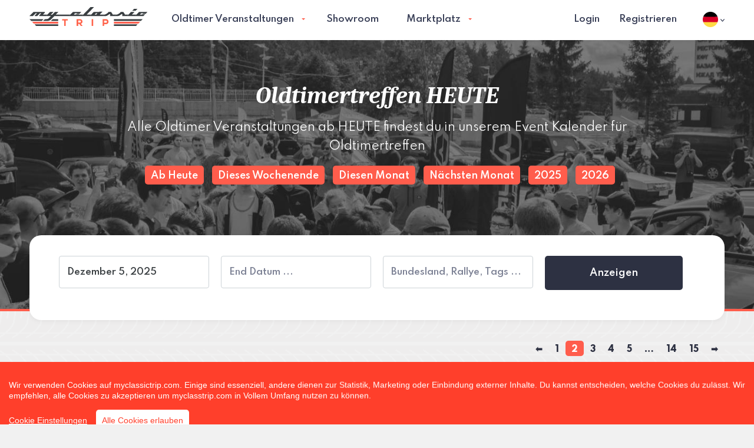

--- FILE ---
content_type: text/html; charset=UTF-8
request_url: https://www.myclassictrip.com/index.php?rone=de&rtwo=termine&rthree=heute&rfour=&rfive=&rsix=&page=2
body_size: 14288
content:
<!DOCTYPE html>
<html class="no-js" dir="ltr" lang="de">
  <head>

    <script async src="https://www.googletagmanager.com/gtag/js?id=G-4ED32X4C5N" type="66dc4241872e1385c1fdd00b-text/javascript"></script>
    <script type="66dc4241872e1385c1fdd00b-text/javascript">
      window.dataLayer = window.dataLayer || [];
      function gtag(){dataLayer.push(arguments);}
      gtag('js', new Date());
      gtag('config', 'G-4ED32X4C5N');
    </script>

    <meta charset="utf-8">

    <meta http-equiv="x-ua-compatible" content="ie=edge">
    <meta name="viewport" content="width=device-width, initial-scale=1.0, maximum-scale=5, user-scalable=yes">
    <meta name="google-site-verification" content="">
    <meta name="theme-color" content="#FF5D4C">

    <title>Oldtimertreffen HEUTE | Seite 2</title>
	<meta name="description" content="Alle Oldtimer Veranstaltungen ab HEUTE findest du in unserem Event Kalender für Oldtimertreffen | Seite 2">

	<meta itemprop="name" content="My Classic Trip">
    <meta itemprop="image" content="https://www.myclassictrip.com/static/assets/images/logos/mct-main-logo-600.jpg">
    <meta itemprop="description" content="Alle Oldtimer Veranstaltungen ab HEUTE findest du in unserem Event Kalender für Oldtimertreffen | Seite 2">

    <meta property="og:title" content="Oldtimertreffen HEUTE | Seite 2"/>
    <meta property="og:image" content="https://www.myclassictrip.com/static/assets/images/logos/mct-main-logo-600.jpg"/>
    <meta property="og:site_name" content="My Classic Trip"/>
    <meta property="og:description" content="Alle Oldtimer Veranstaltungen ab HEUTE findest du in unserem Event Kalender für Oldtimertreffen | Seite 2"/>

    <meta name="seobility" content="b7a112460a535305a2c67931a3403c20">

    <link rel="apple-touch-icon" sizes="57x57" href="https://www.myclassictrip.com/static/assets/favicons/apple-icon-57x57.png">
    <link rel="apple-touch-icon" sizes="60x60" href="https://www.myclassictrip.com/static/assets/favicons/apple-icon-60x60.png">
    <link rel="apple-touch-icon" sizes="72x72" href="https://www.myclassictrip.com/static/assets/favicons/apple-icon-72x72.png">
    <link rel="apple-touch-icon" sizes="76x76" href="https://www.myclassictrip.com/static/assets/favicons/apple-icon-76x76.png">
    <link rel="apple-touch-icon" sizes="114x114" href="https://www.myclassictrip.com/static/assets/favicons/apple-icon-114x114.png">
    <link rel="apple-touch-icon" sizes="120x120" href="https://www.myclassictrip.com/static/assets/favicons/apple-icon-120x120.png">
    <link rel="apple-touch-icon" sizes="144x144" href="https://www.myclassictrip.com/static/assets/favicons/apple-icon-144x144.png">
    <link rel="apple-touch-icon" sizes="152x152" href="https://www.myclassictrip.com/static/assets/favicons/apple-icon-152x152.png">
    <link rel="apple-touch-icon" sizes="180x180" href="https://www.myclassictrip.com/static/assets/favicons/apple-icon-180x180.png">
    <link rel="icon" type="image/png" sizes="192x192" href="https://www.myclassictrip.com/static/assets/favicons/android-icon-192x192.png">
    <link rel="icon" type="image/png" sizes="32x32" href="https://www.myclassictrip.com/static/assets/favicons/favicon-32x32.png">
    <link rel="icon" type="image/png" sizes="96x96" href="https://www.myclassictrip.com/static/assets/favicons/favicon-96x96.png">
    <link rel="icon" type="image/png" sizes="16x16" href="https://www.myclassictrip.com/static/assets/favicons/favicon-16x16.png">
    <meta name="msapplication-TileColor" content="#FF5D4C">
    <meta name="msapplication-TileImage" content="https://www.myclassictrip.com/static/assets/favicons/ms-icon-144x144.png">

      <link rel="preconnect" href="https://fonts.googleapis.com">
      <link rel="preconnect" href="https://fonts.gstatic.com" crossorigin>

            <script src="/cdn-cgi/scripts/7d0fa10a/cloudflare-static/rocket-loader.min.js" data-cf-settings="66dc4241872e1385c1fdd00b-|49"></script><link rel="preload" href="https://fonts.googleapis.com/css2?family=Caladea:ital,wght@1,700&family=Spartan:wght@300;400;500;600;800&display=swap" as="style" onload="this.onload=null;this.rel='stylesheet'">
      <noscript><link rel="stylesheet" href="https://fonts.googleapis.com/css2?family=Caladea:ital,wght@1,700&family=Spartan:wght@300;400;500;600;800&display=swap"></noscript>

    <link rel="stylesheet" href="https://www.myclassictrip.com/static/assets/stylesheets/style-min.css?v1.0.0">

    
    
    <link rel="stylesheet" href="https://www.myclassictrip.com/static/assets/stylesheets/animate.min.css">
    <link rel="stylesheet" href="https://www.myclassictrip.com/static/assets/js/plugins/flatpickr/flatpickr.min.css">

    
    <!-- custom.css always as last -->
    <!-- <link rel="stylesheet" href="https://www.myclassictrip.com/static/assets/stylesheets/custom.css">-->
    <link rel="stylesheet" href="https://www.myclassictrip.com/static/assets/stylesheets/custom.css?1764941703">

    	<link rel="canonical" href="https://www.myclassictrip.com/index.php?rone=de&rtwo=termine&rthree=heute&rfour=&rfive=&rsix=&page=2" />

	
	<script type="66dc4241872e1385c1fdd00b-text/javascript">
	    var LANG = 'de';
	    //Do not use  URL! crash google maps api
		//var URL = 'https://www.myclassictrip.com';
		var URL_LANG = 'https://www.myclassictrip.com/de';
		var FORMAT_DATE = 'd.m.Y';
		var FORMAT_TIME = 'G:i';
		var FORMAT_TIME_ALT = 'H:i';
		var URL_STATIC = 'https://www.myclassictrip.com/static';
		var URL_ASSETS = 'https://www.myclassictrip.com/static/assets';
		var RECAPTCHA_PUBLICKEY = '6LdlLvkUAAAAAFldfcMbtIQ6x59sl7hBw-fafHFe';
		PREFERREDCOUNTRIES = ['de', 'at', 'ch'];
	</script>

	
  </head>

  <body>
  <noscript>
	  <center>
		<strong>Etwas ging schief, versuche es bitte erneut</strong><br>
		Bitte aktiviere die wunderbare Welt des JavaScript	  </center>
	  <style>div { display:none; }</style>
	</noscript>
<header class="main-header">
      <div class="grid-container">
        <div class="grid-x grid-margin-x align-middle">
          <div class="cell small-8 large-3">
            <a class="logo" href="https://www.myclassictrip.com"><img class="lazy" data-src="https://www.myclassictrip.com/static/assets/images/logos/mct-main-logo.svg" alt="My Classic Trip"></a>
         </div>
          <div class="cell auto">

            <nav class="main-nav">
              <ul class="menu dropdown" data-dropdown-menu="">

                <li><a class="" href="https://www.myclassictrip.com/de/oldtimer-veranstaltungen">Oldtimer Veranstaltungen</a>

                  <ul class="menu swing-in-top-fwd">
                    <li>
                        <a href="https://www.myclassictrip.com/de/termine">Kalender</a>
                        <ul class="menu swing-in-top-fwd">
                            <li>
                                <a title="Oldtimer Veranstaltungen Heute" href="https://www.myclassictrip.com/de/termine/heute">Heute</a>
                            </li>
                            <li>
                                <a title="Oldtimer Veranstaltungen dieses Wochenende"  href="https://www.myclassictrip.com/de/termine/dieses-wochenende">Dieses Wochenende</a>
                            </li>
                            <li>
                               <a title="Oldtimer Veranstaltungen diesen Monat"  href="https://www.myclassictrip.com/de/termine/diesen-monat">Diesen Monat</a>
                            </li>
                            <li>
                                <a title="Oldtimer Veranstaltungen nächsten Monat"  href="https://www.myclassictrip.com/de/termine/naechsten-monat">Nächsten Monat</a>
                            </li>
                            <li>
                              <a title="Oldtimer Veranstaltungen 2025"  href="https://www.myclassictrip.com/de/termine/2025">2025</a>
                            </li>
                            <li>
                               <a title="Oldtimer Veranstaltungen 2026"  href="https://www.myclassictrip.com/de/termine/2026">2026</a>
                            </li>

                        </ul>
                    </li>
                    <li>
                        <a href="javascript:void(0);">Orte</a>
                        <ul class="menu swing-in-top-fwd">

                            <li>
                                <a title="Oldtimer Veranstaltungen Bayern" href="https://www.myclassictrip.com/de/termine/bayern">Bayern</a>
                            </li>
                            <li>
                                <a title="Oldtimer Veranstaltungen Baden-Württemberg"  href="https://www.myclassictrip.com/de/termine/baden-württemberg">Baden-Württemberg</a>
                            </li>

                            <li>
                                <a title="Oldtimer Veranstaltungen Berlin" href="https://www.myclassictrip.com/de/termine/berlin">Berlin</a>
                            </li>
                             <li>
                                <a title="Oldtimer Veranstaltungen Brandenburg" href="https://www.myclassictrip.com/de/termine/brandenburg">Brandenburg</a>
                            </li>
                            <li>
                                <a title="Oldtimer Veranstaltungen Bremen" href="https://www.myclassictrip.com/de/termine/bremen">Bremen</a>
                            </li>
                            <li>
                                <a title="Oldtimer Veranstaltungen Hamburg" href="https://www.myclassictrip.com/de/termine/hamburg">Hamburg</a>
                            </li>
                            <li>
                                <a title="Oldtimer Veranstaltungen Hessen" href="https://www.myclassictrip.com/de/termine/hessen">Hessen</a>
                            </li>
                            <li>
                                <a title="Oldtimer Veranstaltungen Mecklenburg-Vorpommern" href="https://www.myclassictrip.com/de/termine/mecklenburg-vorpommern">Mecklenburg-Vorpommern</a>
                            </li>
                            <li>
                                <a title="Oldtimer Veranstaltungen Niedersachsen" href="https://www.myclassictrip.com/de/termine/niedersachsen">Niedersachsen</a>
                            </li>
                             <li>
                                <a title="Oldtimer Veranstaltungen Nordrhein-Westfalen (NRW)" href="https://www.myclassictrip.com/de/termine/nrw">Nordrhein-Westfalen</a>
                            </li>
                            <li>
                                <a title="Oldtimer Veranstaltungen Rheinland-Pfalz" href="https://www.myclassictrip.com/de/termine/rheinland-pfalz">Rheinland-Pfalz</a>
                            </li>
                            <li>
                                <a title="Oldtimer Veranstaltungen Saarland" href="https://www.myclassictrip.com/de/termine/saarland">Saarland</a>
                            </li>
                            <li>
                                <a title="Oldtimer Veranstaltungen Sachsen" href="https://www.myclassictrip.com/de/termine/sachsen">Sachsen</a>
                            </li>
                            <li>
                                <a title="Oldtimer Veranstaltungen Sachsen-Anhalt" href="https://www.myclassictrip.com/de/termine/sachsen-anhalt">Sachsen-Anhalt</a>
                            </li>

                            <li>
                                <a title="Oldtimer Veranstaltungen Schleswig-Holstein" href="https://www.myclassictrip.com/de/termine/schleswig-holstein">Schleswig-Holstein</a>
                            </li>
                            <li>
                                <a title="Oldtimer Veranstaltungen Thüringen" href="https://www.myclassictrip.com/de/termine/thüringen">Thüringen</a>
                            </li>

                            <li>
                                <a title="Oldtimer Veranstaltungen Deutschland"  href="https://www.myclassictrip.com/de/termine/deutschland">Deutschland</a>
                            </li>
                            <li>
                                <a title="Oldtimer Veranstaltungen Österreich"  href="https://www.myclassictrip.com/de/termine/österreich">Österreich</a>
                            </li>
                            <li>
                                <a title="Oldtimer Veranstaltungen Schweiz"  href="https://www.myclassictrip.com/de/termine/schweiz">Schweiz</a>
                            </li>
                        </ul>

                    </li>
                    <li>
                        <a href="javascript:void(0);">Kategorie</a>
                        <ul class="menu swing-in-top-fwd">
                            <li>
                                <a class="" href="https://www.myclassictrip.com/de/oldtimer-treffen">Oldtimer Treffen</a>
                              </li>
                              <li>
                                <a class="" href="https://www.myclassictrip.com/de/oldtimer-rundstrecke">Oldtimer Rundstrecke</a>
                              </li>
                              <li>
                                <a class="" href="https://www.myclassictrip.com/de/oldtimer-reisen">Oldtimer Reisen</a>
                              </li>
                              <li>
                                <a class="" href="https://www.myclassictrip.com/de/oldtimer-rallye">Oldtimer Rallye</a>
                              </li>
                              <li>
                                <a class="" href="https://www.myclassictrip.com/de/oldtimer-markt">Oldtimer Markt</a>
                              </li>
                              <li>
                                <a class="" href="https://www.myclassictrip.com/de/oldtimer-ausstellungen">Oldtimer Ausstellungen</a>
                              </li>
                              <li>
                                <a class="" href="https://www.myclassictrip.com/de/oldtimer-auktion">Oldtimer Auktion</a>
                              </li>
                              <li>
                                <a class="" href="https://www.myclassictrip.com/de/oldtimer-wandern">Oldtimer Wandern</a>
                              </li>
                          </ul>
                    </li>
                  </ul>


                  <!--<ul class="menu swing-in-top-fwd">
                    <li>
                        <a class="" href="https://www.myclassictrip.com/de/oldtimer-treffen">Oldtimer Treffen</a>
                      </li>
                      <li>
                        <a class="" href="https://www.myclassictrip.com/de/oldtimer-rundstrecke">Oldtimer Rundstrecke</a>
                      </li>
                      <li>
                        <a class="" href="https://www.myclassictrip.com/de/oldtimer-reisen">Oldtimer Reisen</a>
                      </li>
                      <li>
                        <a class="" href="https://www.myclassictrip.com/de/oldtimer-rallye">Oldtimer Rallye</a>
                      </li>
                      <li>
                        <a class="" href="https://www.myclassictrip.com/de/oldtimer-markt">Oldtimer Markt</a>
                      </li>
                      <li>
                        <a class="" href="https://www.myclassictrip.com/de/oldtimer-ausstellungen">Oldtimer Ausstellungen</a>
                      </li>
                      <li>
                        <a class="" href="https://www.myclassictrip.com/de/oldtimer-auktion">Oldtimer Auktion</a>
                      </li>
                      <li>
                        <a class="" href="https://www.myclassictrip.com/de/oldtimer-wandern">Oldtimer Wandern</a>
                      </li>
                  </ul>
                    -->
                </li>

                <li><a class="" href="https://www.myclassictrip.com/de/showroom">Showroom</a></li>



                 <li>

                        <!-- <a class="" href="https://www.myclassictrip.com/de/marktplatz">Marktplatz</a>-->
                        <a class="" href="javascript:void(0);">Marktplatz</a>
                        <ul class="menu swing-in-top-fwd">
                            <li>
                                <a title="Branchenbuch" href="https://www.myclassictrip.com/de/marktplatz/branchenbuch">Branchenbuch</a>

                                <ul class="menu swing-in-top-fwd">
                                    <li>
                                        <!-- Use localized word here in URL -->
                                        <a title="Oldtimer Dienstleistungen, Unternehmen, Geschäfte" href="https://www.myclassictrip.com/de/marktplatz/branchenbuch/anbieter">Anbieter</a>
                                    </li>
                                    <li>
                                        <a title="Oldtimer Clubs und Clubadressen" href="https://www.myclassictrip.com/de/marktplatz/branchenbuch/clubs"> Clubadressen</a>
                                    </li>
                                    <li>
                                        <a title="Oldtimer Museen" href="https://www.myclassictrip.com/de/marktplatz/branchenbuch/museum">Museen</a>
                                    </li>
                                    <li>
                                        <a title="Oldtimer Hotels" href="https://www.myclassictrip.com/de/marktplatz/branchenbuch/hotel">Oldtimer Hotels</a>
                                    </li>
                                </ul>

                            </li>
                        </ul>

                   </li>



                <li class="hide-for-large"><hr></li>
                                    <li class="hide-for-large"><a data-open="loginModal">Login</a></li>
                    <li class="hide-for-large"><a data-open="registerModal">Registrieren</a></li>
                
              </ul>

              <div class="mobile-menu"></div>

            </nav>
          </div>

         <div class="cell small-4 actions">

            <nav style="float:right;" class="secondary-nav">
              
                     <ul class="menu align-right">
                        <li><a data-open="loginModal">Login</a></li>
                        <li><a data-open="registerModal">Registrieren</a></li>
                     </ul>

                           </nav>

          </div>

          <div class="cell shrink">
              <div class="language-container">
  <ul class="menu">
    <li>
        <a class="trigger" data-toggle="language-dropdown">
            <img src="https://www.myclassictrip.com/static/assets/images/flags/rounded/germany.svg" alt="Aktuelle Sprache Deutsch" width="26">
            <svg xmlns="http://www.w3.org/2000/svg" width="7" height="4.317" clip-rule="evenodd" fill-rule="evenodd" stroke-linejoin="round" stroke-miterlimit="1.414"><path d="M6.183 0L3.5 2.683.817 0 0 .817l3.5 3.5L7 .817z" fill-rule="nonzero" fill="#393F57"></path></svg>        </a>
      <div class="dropdown-pane small swing-in-top-fwd" id="language-dropdown" data-position="bottom" data-alignment="right" data-dropdown="" data-auto-focus="true">
        <ul class="flags menu vertical">

                          <li>
                <a href="https://www.myclassictrip.com/en">
                    <img src="https://www.myclassictrip.com/static/assets/images/flags/rounded/gb-us.svg" alt="Sprache ändern zu English" width="26">
                    English                </a>
              </li>
                          <li>
                <a href="https://www.myclassictrip.com">
                    <img src="https://www.myclassictrip.com/static/assets/images/flags/rounded/germany.svg" alt="Sprache ändern zu Deutsch" width="26">
                    Deutsch                </a>
              </li>
            
        </ul>
      </div>
    </li>
  </ul>
</div>          </div>

        </div>
      </div>
    </header>

<section class="main-content">
      <!-- HERO-->
      <section class="hero" style="background: url(https://www.myclassictrip.com/static/assets/images/backgrounds/header-bg-2.jpg) no-repeat;">
        <div class="grid-container">
          <div class="grid-x">
            <div class="cell auto large-12 large-offset-2 text-center">
              <h1 class="serif">Oldtimertreffen HEUTE</h1>
              <p class="lead">Alle Oldtimer Veranstaltungen ab HEUTE findest du in unserem Event Kalender für Oldtimertreffen</p>


                
                    <p>
                <span style="margin-bottom:15px; font-size:16px;" class="label inline">
                    <a style="color:white;" title="Oldtimer Veranstaltungen Heute" href="https://www.myclassictrip.com/de/termine/heute">Ab Heute</a>
                </span>
                <span style="margin-bottom:15px; font-size:16px;" class="label inline">
                    <a style="color:white;" title="Oldtimer Veranstaltungen dieses Wochenende" href="https://www.myclassictrip.com/de/termine/dieses-wochenende">Dieses Wochenende</a>
                </span>
                <span style="margin-bottom:15px; font-size:16px;" class="label inline">
                    <a style="color:white;" title="Oldtimer Veranstaltungen diesen Monat" href="https://www.myclassictrip.com/de/termine/diesen-monat">Diesen Monat</a>
                </span>
                <span style="margin-bottom:15px; font-size:16px;" class="label inline">
                    <a style="color:white;" title="Oldtimer Veranstaltungen nächsten Monat" href="https://www.myclassictrip.com/de/termine/naechsten-monat">Nächsten Monat</a>
                </span>
                <span style="margin-bottom:15px; font-size:16px;" class="label inline">
                    <a style="color:white;" title="Oldtimer Veranstaltungen 2025" href="https://www.myclassictrip.com/de/termine/2025">2025</a>
                </span>
                <span style="margin-bottom:15px;font-size:16px;" class="label inline">
                    <a style="color:white;" title="Oldtimer Veranstaltungen 2026" href="https://www.myclassictrip.com/de/termine/2026">2026</a>
                </span>
                </p>

                

                <!--
                <p>
                <span style="background-color:green; margin-bottom:15px;" class="label inline">
                    <a style="color:white;" href="https://www.myclassictrip.com/de/oldtimer-veranstaltungen/laeuft">
                        Läuft gerade                    </a>
                </span>

                <span style="margin-bottom:15px;" class="label inline">
                    <a style="color:white;" href="https://www.myclassictrip.com/de/oldtimer-veranstaltungen/demnaechst">
                        Beginnt in Kürze                    </a>
                </span>

                <span style="background-color:black; margin-bottom:15px;" class="label inline">
                    <a style="color:white;" href="https://www.myclassictrip.com/de/oldtimer-veranstaltungen/vergangen">
                        Vergangenes Event                    </a>
                </span>
                </p>
                -->

            </div>
          </div>
        </div>
      </section>
      <div class="thread"></div>

      <!-- SEARCH BOX-->
      <section class="find-events advanced-search">
        <div class="grid-container">
          <div class="box">

            <form role="" style="" class="" name="form_redirect" id="form_redirect" action="https://www.myclassictrip.com/ajax.php?task=redirect" onsubmit="if (!window.__cfRLUnblockHandlers) return false; $.ajax({url: &quot;https://www.myclassictrip.com/ajax.php?task=redirect&quot;, data: $(this.elements).serialize(), success: function(response){$(&quot;#ajax_redirect&quot;).html(response);}, type: &quot;POST&quot;, dataType: &quot;html&quot;}); return false;" method="POST" data-cf-modified-66dc4241872e1385c1fdd00b-="">
            <div class="grid-x grid-margin-x">
                <div class="cell small-16 medium-4">
                   <!-- <input style="width:90%;" type="text" name="daterange" value="Date">-->
                   <input id="start" name="start" value="05.12.2025" placeholder="Start Datum ..." maxlength="30" class="flatpickrdatealt" type="text">

                </div>
                <div class="cell small-16 medium-4">
                   <input id="end" name="end" value="" placeholder="End Datum ..." maxlength="30" class="flatpickrdatealt" type="text">
                </div>

                <div class="cell small-16 medium-4">
                    <input name="search" type="text" value="" placeholder="Bundesland, Rallye, Tags ...">

                </div>

                <div class="cell small-16 medium-4">

                    <!-- <button onclick="window.location.href = 'https://www.myclassictrip.com/de/termine/' + $('#start').val() + '/' + $('#end').val();" style="background-color:#2D3142;" class="button">Anzeigen</button>-->

                   <input type="hidden" name="b" value="calendar-search">
                   <button type="submit" style="background-color:#2D3142;margin-top:0px;" class="button">Anzeigen</button>
                </div>
            </div>

            </form>
            <div class="jloader" style="display:none;"><img width="50" src="https://www.myclassictrip.com/static/assets/ajax-loader-ripple.svg" alt="Loading"></div>
            <div id="ajax_redirect"></div>


          </div>
        </div>
      </section>

      <!-- SEARCH RESULTS-->
      <section>
        <div class="grid-container">
          <div class="grid-x">

            <div class="cell small-16 large-8">
              <!-- <h3>Your Search Results:</h3>-->

            </div>
            <div class="cell small-16 large-8 text-right">
             <ul style="margin:0;padding:0;" class="pagination"><li class="previous"><a href="https://www.myclassictrip.com/index.php?rone=de&rtwo=termine&rthree=heute&rfour=&rfive=&rsix=&page=1">
			 ⬅ 
			</a></li><li><a href="https://www.myclassictrip.com/index.php?rone=de&rtwo=termine&rthree=heute&rfour=&rfive=&rsix=&page=1">1</a></li><li class="current"><strong>2</strong></li><li><a href="https://www.myclassictrip.com/index.php?rone=de&rtwo=termine&rthree=heute&rfour=&rfive=&rsix=&page=3">3</a></li><li><a href="https://www.myclassictrip.com/index.php?rone=de&rtwo=termine&rthree=heute&rfour=&rfive=&rsix=&page=4">4</a></li><li><a href="https://www.myclassictrip.com/index.php?rone=de&rtwo=termine&rthree=heute&rfour=&rfive=&rsix=&page=5">5</a></li><li class="ellipsis" aria-hidden="true"></li><li><a href="https://www.myclassictrip.com/index.php?rone=de&rtwo=termine&rthree=heute&rfour=&rfive=&rsix=&page=14">14</a></li><li><a href="https://www.myclassictrip.com/index.php?rone=de&rtwo=termine&rthree=heute&rfour=&rfive=&rsix=&page=15">15</a></li><li class="next"><a aria-label="Next page" href="https://www.myclassictrip.com/index.php?rone=de&rtwo=termine&rthree=heute&rfour=&rfive=&rsix=&page=3">
			 <span> ➡ </span>
			</a></li></ul>            </div>
          </div>
          <div class="listing-container">
            <table class="unstriped hover scroll ">
          <thead>
            <tr>
              <th>Poster</th>
              <th>Name</th>
              <th>Datum</th>
              <th>Adresse</th>
              <th>Status</th>
              <th> </th>
            </tr>
          </thead>
          <tbody>
            <tr class="">

  <td>
      
      <a title="Seminar Schweißen und Hartlöten" href="https://www.myclassictrip.com/de/oldtimer-veranstaltung/seminar-schweissen-und-hartloeten_2720">
        <img width="100" class="poster lazy" data-src="https://www.myclassictrip.com/static/assets/images/placeholders/placeholder-04@2x.png" alt="Seminar Schweißen und Hartlöten">
     </a>
      
  </td>
  <td width="300"><a title="Seminar Schweißen und Hartlöten" href="https://www.myclassictrip.com/de/oldtimer-veranstaltung/seminar-schweissen-und-hartloeten_2720">Seminar Schweißen und Hartlöten</a></td>
  <td>08 - 09 Januar 2026</td>
  <td width="300">
     Georg-Schäfer-Straße 71<br>
     97421 Schweinfurt<br>
     <img width="25" alt="Germany"  src="https://www.myclassictrip.com/static/assets/images/flags/normal/de.svg"> Deutschland  </td>
  <td>
        <span class="label alt">Event</span>        
  </td>
  <td class="actions">
    <ul class="menu align-center">
      <li>
        <a class="view" title="Seminar Schweißen und Hartlöten" href="https://www.myclassictrip.com/de/oldtimer-veranstaltung/seminar-schweissen-und-hartloeten_2720"><i class="zi zi-view-show"> </i></a></li>
      </ul>

  </td>
</tr>
<tr class="">

  <td>
      
      <a title="Planai-Classic" href="https://www.myclassictrip.com/de/oldtimer-veranstaltung/planai-classic_2721">
        <img width="100" class="poster lazy" data-src="https://www.myclassictrip.com/static/assets/images/placeholders/placeholder-04@2x.png" alt="Planai-Classic">
     </a>
      
  </td>
  <td width="300"><a title="Planai-Classic" href="https://www.myclassictrip.com/de/oldtimer-veranstaltung/planai-classic_2721">Planai-Classic</a></td>
  <td>08 - 10 Januar 2026</td>
  <td width="300">
     Liezen Gröbming<br>
     8962 Steiermark<br>
     <img width="25" alt="Austria"  src="https://www.myclassictrip.com/static/assets/images/flags/normal/at.svg"> Österreich  </td>
  <td>
        <span class="label alt">Event</span>        
  </td>
  <td class="actions">
    <ul class="menu align-center">
      <li>
        <a class="view" title="Planai-Classic" href="https://www.myclassictrip.com/de/oldtimer-veranstaltung/planai-classic_2721"><i class="zi zi-view-show"> </i></a></li>
      </ul>

  </td>
</tr>
<tr class="">

  <td>
      
      <a title="Planai-Classic 2026" href="https://www.myclassictrip.com/de/oldtimer-veranstaltung/planai-classic-2026_2664">
        <img width="100" class="poster lazy" data-src="https://www.myclassictrip.com/static/assets/images/placeholders/placeholder-04@2x.png" alt="Planai-Classic 2026">
     </a>
      
  </td>
  <td width="300"><a title="Planai-Classic 2026" href="https://www.myclassictrip.com/de/oldtimer-veranstaltung/planai-classic-2026_2664">Planai-Classic 2026</a></td>
  <td>08 - 10 Januar 2026</td>
  <td width="300">
     Kircplatz 15<br>
     8962 Gröbming<br>
     <img width="25" alt="Österreich"  src="https://www.myclassictrip.com/static/assets/images/flags/normal/at.svg"> Österreich  </td>
  <td>
        <span class="label warning">Rallye</span>    <span class="label alert">Internationaler Charakter</span>    <span class="label alt">Anspruchsvoll</span>
  </td>
  <td class="actions">
    <ul class="menu align-center">
      <li>
        <a class="view" title="Planai-Classic 2026" href="https://www.myclassictrip.com/de/oldtimer-veranstaltung/planai-classic-2026_2664"><i class="zi zi-view-show"> </i></a></li>
      </ul>

  </td>
</tr>
<tr class="">

  <td>
      
      <a title="Oldtimer-Teilemarkt "Motovelo" im Autotron" href="https://www.myclassictrip.com/de/oldtimer-veranstaltung/oldtimer-teilemarkt-motovelo-im-autotron_2723">
        <img width="100" class="poster lazy" data-src="https://www.myclassictrip.com/static/assets/images/placeholders/placeholder-04@2x.png" alt="Oldtimer-Teilemarkt "Motovelo" im Autotron">
     </a>
      
  </td>
  <td width="300"><a title="Oldtimer-Teilemarkt "Motovelo" im Autotron" href="https://www.myclassictrip.com/de/oldtimer-veranstaltung/oldtimer-teilemarkt-motovelo-im-autotron_2723">Oldtimer-Teilemarkt "Motovelo" im Autotron</a></td>
  <td>10 - 11 Januar 2026</td>
  <td width="300">
     Graafsebaan 133<br>
     5248 Rosmalen<br>
     <img width="25" alt="Netherlands"  src="https://www.myclassictrip.com/static/assets/images/flags/normal/nl.svg"> Niederlande  </td>
  <td>
        <span class="label alt">Event</span>        
  </td>
  <td class="actions">
    <ul class="menu align-center">
      <li>
        <a class="view" title="Oldtimer-Teilemarkt "Motovelo" im Autotron" href="https://www.myclassictrip.com/de/oldtimer-veranstaltung/oldtimer-teilemarkt-motovelo-im-autotron_2723"><i class="zi zi-view-show"> </i></a></li>
      </ul>

  </td>
</tr>
<tr class="">

  <td>
      
      <a title="17. VW Käfer-und VW Oldtimer Wintertreffen Herford" href="https://www.myclassictrip.com/de/oldtimer-veranstaltung/17-vw-kaefer-und-vw-oldtimer-wintertreffen-herford_2722">
        <img width="100" class="poster lazy" data-src="https://www.myclassictrip.com/static/assets/images/placeholders/placeholder-04@2x.png" alt="17. VW Käfer-und VW Oldtimer Wintertreffen Herford">
     </a>
      
  </td>
  <td width="300"><a title="17. VW Käfer-und VW Oldtimer Wintertreffen Herford" href="https://www.myclassictrip.com/de/oldtimer-veranstaltung/17-vw-kaefer-und-vw-oldtimer-wintertreffen-herford_2722">17. VW Käfer-und VW Oldtimer Wintertreffen Herford</a></td>
  <td>10 - 11 Januar 2026</td>
  <td width="300">
     Bünder Straße 2<br>
     32051 Herford<br>
     <img width="25" alt="Germany"  src="https://www.myclassictrip.com/static/assets/images/flags/normal/de.svg"> Deutschland  </td>
  <td>
        <span class="label alt">Event</span>        
  </td>
  <td class="actions">
    <ul class="menu align-center">
      <li>
        <a class="view" title="17. VW Käfer-und VW Oldtimer Wintertreffen Herford" href="https://www.myclassictrip.com/de/oldtimer-veranstaltung/17-vw-kaefer-und-vw-oldtimer-wintertreffen-herford_2722"><i class="zi zi-view-show"> </i></a></li>
      </ul>

  </td>
</tr>
<tr class="">

  <td>
      
      <a title="InterClassics – Classic Car Show Maastricht im MECC" href="https://www.myclassictrip.com/de/oldtimer-veranstaltung/interclassics-classic-car-show-maastricht-im-mecc_2724">
        <img width="100" class="poster lazy" data-src="https://www.myclassictrip.com/static/assets/images/placeholders/placeholder-04@2x.png" alt="InterClassics – Classic Car Show Maastricht im MECC">
     </a>
      
  </td>
  <td width="300"><a title="InterClassics – Classic Car Show Maastricht im MECC" href="https://www.myclassictrip.com/de/oldtimer-veranstaltung/interclassics-classic-car-show-maastricht-im-mecc_2724">InterClassics – Classic Car Show Maastricht im MECC</a></td>
  <td>15 - 18 Januar 2026</td>
  <td width="300">
     Maastricht 6227<br>
     6227 Maastricht<br>
     <img width="25" alt="Netherlands"  src="https://www.myclassictrip.com/static/assets/images/flags/normal/nl.svg"> Niederlande  </td>
  <td>
        <span class="label alt">Event</span>        
  </td>
  <td class="actions">
    <ul class="menu align-center">
      <li>
        <a class="view" title="InterClassics – Classic Car Show Maastricht im MECC" href="https://www.myclassictrip.com/de/oldtimer-veranstaltung/interclassics-classic-car-show-maastricht-im-mecc_2724"><i class="zi zi-view-show"> </i></a></li>
      </ul>

  </td>
</tr>
<tr class="">

  <td>
      
      <a title="OLDTEMA Oldtimer- & Teilemarkt auf dem Messegelände 9-16 Uhr" href="https://www.myclassictrip.com/de/oldtimer-veranstaltung/oldtema-oldtimer-and-teilemarkt-auf-dem-messegelaende-9-16-uhr_2725">
        <img width="100" class="poster lazy" data-src="https://www.myclassictrip.com/static/assets/images/placeholders/placeholder-04@2x.png" alt="OLDTEMA Oldtimer- & Teilemarkt auf dem Messegelände 9-16 Uhr">
     </a>
      
  </td>
  <td width="300"><a title="OLDTEMA Oldtimer- & Teilemarkt auf dem Messegelände 9-16 Uhr" href="https://www.myclassictrip.com/de/oldtimer-veranstaltung/oldtema-oldtimer-and-teilemarkt-auf-dem-messegelaende-9-16-uhr_2725">OLDTEMA Oldtimer- & Teilemarkt auf dem Messegelände 9-16 Uhr</a></td>
  <td>17 - 18 Januar 2026</td>
  <td width="300">
     Erfurt 99094<br>
     99094 Kreisfreie Stadt Erfurt<br>
     <img width="25" alt="Germany"  src="https://www.myclassictrip.com/static/assets/images/flags/normal/de.svg"> Deutschland  </td>
  <td>
        <span class="label alt">Event</span>        
  </td>
  <td class="actions">
    <ul class="menu align-center">
      <li>
        <a class="view" title="OLDTEMA Oldtimer- & Teilemarkt auf dem Messegelände 9-16 Uhr" href="https://www.myclassictrip.com/de/oldtimer-veranstaltung/oldtema-oldtimer-and-teilemarkt-auf-dem-messegelaende-9-16-uhr_2725"><i class="zi zi-view-show"> </i></a></li>
      </ul>

  </td>
</tr>
<tr class="">

  <td>
      
      <a title="Bulldog-Messe in den Holstenhallen, 9-16 Uhr" href="https://www.myclassictrip.com/de/oldtimer-veranstaltung/bulldog-messe-in-den-holstenhallen-9-16-uhr_2726">
        <img width="100" class="poster lazy" data-src="https://www.myclassictrip.com/static/assets/images/placeholders/placeholder-04@2x.png" alt="Bulldog-Messe in den Holstenhallen, 9-16 Uhr">
     </a>
      
  </td>
  <td width="300"><a title="Bulldog-Messe in den Holstenhallen, 9-16 Uhr" href="https://www.myclassictrip.com/de/oldtimer-veranstaltung/bulldog-messe-in-den-holstenhallen-9-16-uhr_2726">Bulldog-Messe in den Holstenhallen, 9-16 Uhr</a></td>
  <td>25 Januar, 2026</td>
  <td width="300">
     Justus-von-Liebig-Straße 2-4<br>
     24537 Neumünster<br>
     <img width="25" alt="Germany"  src="https://www.myclassictrip.com/static/assets/images/flags/normal/de.svg"> Deutschland  </td>
  <td>
        <span class="label alt">Event</span>        
  </td>
  <td class="actions">
    <ul class="menu align-center">
      <li>
        <a class="view" title="Bulldog-Messe in den Holstenhallen, 9-16 Uhr" href="https://www.myclassictrip.com/de/oldtimer-veranstaltung/bulldog-messe-in-den-holstenhallen-9-16-uhr_2726"><i class="zi zi-view-show"> </i></a></li>
      </ul>

  </td>
</tr>
<tr class="">

  <td>
      
      <a title="50. RétroMobile Paris Expo Porte de Versailles" href="https://www.myclassictrip.com/de/oldtimer-veranstaltung/50-retromobile-paris-expo-porte-de-versailles_2727">
        <img width="100" class="poster lazy" data-src="https://www.myclassictrip.com/static/assets/images/placeholders/placeholder-04@2x.png" alt="50. RétroMobile Paris Expo Porte de Versailles">
     </a>
      
  </td>
  <td width="300"><a title="50. RétroMobile Paris Expo Porte de Versailles" href="https://www.myclassictrip.com/de/oldtimer-veranstaltung/50-retromobile-paris-expo-porte-de-versailles_2727">50. RétroMobile Paris Expo Porte de Versailles</a></td>
  <td>28 Januar - 01 Februar 2026</td>
  <td width="300">
     Paris 75015<br>
     75015 Paris<br>
     <img width="25" alt="France"  src="https://www.myclassictrip.com/static/assets/images/flags/normal/fr.svg"> Frankreich  </td>
  <td>
        <span class="label alt">Event</span>        
  </td>
  <td class="actions">
    <ul class="menu align-center">
      <li>
        <a class="view" title="50. RétroMobile Paris Expo Porte de Versailles" href="https://www.myclassictrip.com/de/oldtimer-veranstaltung/50-retromobile-paris-expo-porte-de-versailles_2727"><i class="zi zi-view-show"> </i></a></li>
      </ul>

  </td>
</tr>
<tr class="">

  <td>
      
      <a title="Bremen Classic Motorshow" href="https://www.myclassictrip.com/de/oldtimer-veranstaltung/bremen-classic-motorshow_2728">
        <img width="100" class="poster lazy" data-src="https://www.myclassictrip.com/static/assets/images/placeholders/placeholder-04@2x.png" alt="Bremen Classic Motorshow">
     </a>
      
  </td>
  <td width="300"><a title="Bremen Classic Motorshow" href="https://www.myclassictrip.com/de/oldtimer-veranstaltung/bremen-classic-motorshow_2728">Bremen Classic Motorshow</a></td>
  <td>30 Januar - 01 Februar 2026</td>
  <td width="300">
     Findorff 28215<br>
     28215 Bremen<br>
     <img width="25" alt="Germany"  src="https://www.myclassictrip.com/static/assets/images/flags/normal/de.svg"> Deutschland  </td>
  <td>
        <span class="label alt">Event</span>        
  </td>
  <td class="actions">
    <ul class="menu align-center">
      <li>
        <a class="view" title="Bremen Classic Motorshow" href="https://www.myclassictrip.com/de/oldtimer-veranstaltung/bremen-classic-motorshow_2728"><i class="zi zi-view-show"> </i></a></li>
      </ul>

  </td>
</tr>
<tr class="">

  <td>
      
      <a title="27. Bührer-Chilbi" href="https://www.myclassictrip.com/de/oldtimer-veranstaltung/27-buehrer-chilbi_2730">
        <img width="100" class="poster lazy" data-src="https://www.myclassictrip.com/static/assets/images/placeholders/placeholder-04@2x.png" alt="27. Bührer-Chilbi">
     </a>
      
  </td>
  <td width="300"><a title="27. Bührer-Chilbi" href="https://www.myclassictrip.com/de/oldtimer-veranstaltung/27-buehrer-chilbi_2730">27. Bührer-Chilbi</a></td>
  <td>31 Januar, 2026</td>
  <td width="300">
     Hochdorf Urswil<br>
     6280 Hochdorf<br>
     <img width="25" alt="Switzerland"  src="https://www.myclassictrip.com/static/assets/images/flags/normal/ch.svg"> Schweiz  </td>
  <td>
        <span class="label alt">Event</span>        
  </td>
  <td class="actions">
    <ul class="menu align-center">
      <li>
        <a class="view" title="27. Bührer-Chilbi" href="https://www.myclassictrip.com/de/oldtimer-veranstaltung/27-buehrer-chilbi_2730"><i class="zi zi-view-show"> </i></a></li>
      </ul>

  </td>
</tr>
<tr class="">

  <td>
      
      <a title="Oldtimerteilemarkt des Oldtimer-Club Steinfurth" href="https://www.myclassictrip.com/de/oldtimer-veranstaltung/oldtimerteilemarkt-des-oldtimer-club-steinfurth_2729">
        <img width="100" class="poster lazy" data-src="https://www.myclassictrip.com/static/assets/images/placeholders/placeholder-04@2x.png" alt="Oldtimerteilemarkt des Oldtimer-Club Steinfurth">
     </a>
      
  </td>
  <td width="300"><a title="Oldtimerteilemarkt des Oldtimer-Club Steinfurth" href="https://www.myclassictrip.com/de/oldtimer-veranstaltung/oldtimerteilemarkt-des-oldtimer-club-steinfurth_2729">Oldtimerteilemarkt des Oldtimer-Club Steinfurth</a></td>
  <td>31 Januar, 2026</td>
  <td width="300">
     Bad Nauheimer Straße 11<br>
     61231 Steinfurth<br>
     <img width="25" alt="Germany"  src="https://www.myclassictrip.com/static/assets/images/flags/normal/de.svg"> Deutschland  </td>
  <td>
        <span class="label alt">Event</span>        
  </td>
  <td class="actions">
    <ul class="menu align-center">
      <li>
        <a class="view" title="Oldtimerteilemarkt des Oldtimer-Club Steinfurth" href="https://www.myclassictrip.com/de/oldtimer-veranstaltung/oldtimerteilemarkt-des-oldtimer-club-steinfurth_2729"><i class="zi zi-view-show"> </i></a></li>
      </ul>

  </td>
</tr>
<tr class="">

  <td>
      
      <a title="Seminar Schweißen und Hartlöten" href="https://www.myclassictrip.com/de/oldtimer-veranstaltung/seminar-schweissen-und-hartloeten_2731">
        <img width="100" class="poster lazy" data-src="https://www.myclassictrip.com/static/assets/images/placeholders/placeholder-04@2x.png" alt="Seminar Schweißen und Hartlöten">
     </a>
      
  </td>
  <td width="300"><a title="Seminar Schweißen und Hartlöten" href="https://www.myclassictrip.com/de/oldtimer-veranstaltung/seminar-schweissen-und-hartloeten_2731">Seminar Schweißen und Hartlöten</a></td>
  <td>18 - 19 Februar 2026</td>
  <td width="300">
     Georg-Schäfer-Straße 71<br>
     97421 Schweinfurt<br>
     <img width="25" alt="Germany"  src="https://www.myclassictrip.com/static/assets/images/flags/normal/de.svg"> Deutschland  </td>
  <td>
        <span class="label alt">Event</span>        
  </td>
  <td class="actions">
    <ul class="menu align-center">
      <li>
        <a class="view" title="Seminar Schweißen und Hartlöten" href="https://www.myclassictrip.com/de/oldtimer-veranstaltung/seminar-schweissen-und-hartloeten_2731"><i class="zi zi-view-show"> </i></a></li>
      </ul>

  </td>
</tr>
<tr class="">

  <td>
      
      <a title="RETRO CLASSICS Stuttgart 2026, Messegelände" href="https://www.myclassictrip.com/de/oldtimer-veranstaltung/retro-classics-stuttgart-2026-messegelaende_2732">
        <img width="100" class="poster lazy" data-src="https://www.myclassictrip.com/static/assets/images/placeholders/placeholder-04@2x.png" alt="RETRO CLASSICS Stuttgart 2026, Messegelände">
     </a>
      
  </td>
  <td width="300"><a title="RETRO CLASSICS Stuttgart 2026, Messegelände" href="https://www.myclassictrip.com/de/oldtimer-veranstaltung/retro-classics-stuttgart-2026-messegelaende_2732">RETRO CLASSICS Stuttgart 2026, Messegelände</a></td>
  <td>19 - 22 Februar 2026</td>
  <td width="300">
     1 Parkplatz P30<br>
     70629 Messepiazza<br>
     <img width="25" alt="Germany"  src="https://www.myclassictrip.com/static/assets/images/flags/normal/de.svg"> Deutschland  </td>
  <td>
        <span class="label alt">Event</span>        
  </td>
  <td class="actions">
    <ul class="menu align-center">
      <li>
        <a class="view" title="RETRO CLASSICS Stuttgart 2026, Messegelände" href="https://www.myclassictrip.com/de/oldtimer-veranstaltung/retro-classics-stuttgart-2026-messegelaende_2732"><i class="zi zi-view-show"> </i></a></li>
      </ul>

  </td>
</tr>
<tr class="">

  <td>
      
      <a title="RETRO CLASSICS® 2026" href="https://www.myclassictrip.com/de/oldtimer-veranstaltung/retro-classics-2026_2733">
        <img width="100" class="poster lazy" data-src="https://www.myclassictrip.com/static/assets/images/placeholders/placeholder-04@2x.png" alt="RETRO CLASSICS® 2026">
     </a>
      
  </td>
  <td width="300"><a title="RETRO CLASSICS® 2026" href="https://www.myclassictrip.com/de/oldtimer-veranstaltung/retro-classics-2026_2733">RETRO CLASSICS® 2026</a></td>
  <td>19 - 22 Februar 2026</td>
  <td width="300">
     1 Parkplatz P30<br>
     70629 Messepiazza<br>
     <img width="25" alt="Germany"  src="https://www.myclassictrip.com/static/assets/images/flags/normal/de.svg"> Deutschland  </td>
  <td>
        <span class="label alt">Event</span>        
  </td>
  <td class="actions">
    <ul class="menu align-center">
      <li>
        <a class="view" title="RETRO CLASSICS® 2026" href="https://www.myclassictrip.com/de/oldtimer-veranstaltung/retro-classics-2026_2733"><i class="zi zi-view-show"> </i></a></li>
      </ul>

  </td>
</tr>
          </tbody>
        </table>          </div>


          <div class="grid-x">

            <div class="cell small-16 large-8">

            </div>
            <div class="cell small-16 large-8 text-right">
             <ul style="margin:0;padding:0;" class="pagination"><li class="previous"><a href="https://www.myclassictrip.com/index.php?rone=de&rtwo=termine&rthree=heute&rfour=&rfive=&rsix=&page=1">
			 ⬅ 
			</a></li><li><a href="https://www.myclassictrip.com/index.php?rone=de&rtwo=termine&rthree=heute&rfour=&rfive=&rsix=&page=1">1</a></li><li class="current"><strong>2</strong></li><li><a href="https://www.myclassictrip.com/index.php?rone=de&rtwo=termine&rthree=heute&rfour=&rfive=&rsix=&page=3">3</a></li><li><a href="https://www.myclassictrip.com/index.php?rone=de&rtwo=termine&rthree=heute&rfour=&rfive=&rsix=&page=4">4</a></li><li><a href="https://www.myclassictrip.com/index.php?rone=de&rtwo=termine&rthree=heute&rfour=&rfive=&rsix=&page=5">5</a></li><li class="ellipsis" aria-hidden="true"></li><li><a href="https://www.myclassictrip.com/index.php?rone=de&rtwo=termine&rthree=heute&rfour=&rfive=&rsix=&page=14">14</a></li><li><a href="https://www.myclassictrip.com/index.php?rone=de&rtwo=termine&rthree=heute&rfour=&rfive=&rsix=&page=15">15</a></li><li class="next"><a aria-label="Next page" href="https://www.myclassictrip.com/index.php?rone=de&rtwo=termine&rthree=heute&rfour=&rfive=&rsix=&page=3">
			 <span> ➡ </span>
			</a></li></ul>            </div>
          </div>

        </div>
      </section>
    </section>
    
<footer class="main-footer">
      <div class="grid-container">

      <hr><br>

        <div class="grid-x grid-margin-x">

          <div class="cell small-16 medium-8 identity">
                <img src="https://www.myclassictrip.com/static/assets/images/logos/mct-main-logo.svg" alt="My Classic Trip">
                <p class="tag">Finde deine nächste<br />Oldtimer Veranstaltung</p>
                <!-- <p class="copy">&copy; <span class="date"></span> myClassicTrip GmbH</p>-->

                <!-- <ul class="social-icons menu align-center"> -->
                <!--align-center or align-right or none (will align left by default)-->
                <ul class="social-icons align-center">
                  <li><a target="_blank" rel="noreferrer" title="Folge uns auf Facebook" href="https://www.facebook.com/oldtimerveranstaltungen"><svg xmlns="http://www.w3.org/2000/svg" height="25.016" width="25" clip-rule="evenodd" fill-rule="evenodd" stroke-linejoin="round" stroke-miterlimit="2"><path d="M10.652 4.83c-1.141 0-2.247.18-2.993.543a3.515 3.515 0 00-1.563 1.59c-.278.582-.415 1.286-.415 2.462v1.117H3.81v2.93h1.87V23.2h4v-9.726h2.493l.687-2.93H9.68V9.49c0-.711.129-1.192.387-1.442s.77-.398 1.367-.398c.602 0 1.087.281 1.7.637l.727-2.755c-1.122-.317-2.036-.703-3.208-.703m12.422 20.186H1.926C.864 25.016 0 24.23 0 23.167V1.93C0 .864.864 0 1.926 0h21.148C24.136 0 25 .864 25 1.93v21.237c0 1.063-.864 1.849-1.926 1.849" fill="#393e41"/></svg></a></li>
                  <!-- <li><a target="_blank" rel="noreferrer" title="Folge uns auf Twitter" href="https://twitter.com/trip_classic"><svg xmlns="http://www.w3.org/2000/svg" height="20.293" width="25" clip-rule="evenodd" fill-rule="evenodd" stroke-linejoin="round" stroke-miterlimit="2"><path d="M17.004.001c1.987-.035 3.044.692 4.054 1.61.858-.075 1.972-.551 2.628-.883l.638-.352c-.375 1.012-.883 1.805-1.664 2.41-.173.133-.346.313-.563.399v.012c1.113-.012 2.03-.516 2.903-.786v.012c-.458.727-1.078 1.465-1.74 1.996-.266.211-.533.422-.8.637.014 1.176-.017 2.3-.238 3.293-1.281 5.758-4.675 9.664-10.047 11.34-1.93.601-5.047.847-7.258.297-1.096-.27-2.086-.579-3.015-.985a12.315 12.315 0 01-1.452-.746c-.15-.094-.3-.183-.45-.277.498.015 1.082.152 1.64.062.503-.082.998-.058 1.463-.16 1.16-.254 2.19-.594 3.078-1.11.43-.253 1.083-.55 1.389-.913a4.3 4.3 0 01-1.527-.274c-1.659-.586-2.625-1.664-3.253-3.281.503.055 1.951.188 2.29-.098-.633-.035-1.242-.402-1.677-.675C2.07 10.693.98 9.294.988 7.138c.175.082.35.168.526.25.335.14.676.219 1.076.3.169.032.506.134.7.063h-.024c-.259-.3-.68-.504-.939-.824-.856-1.066-1.659-2.703-1.15-4.652.128-.496.332-.934.55-1.336l.025.011c.1.211.321.364.462.536.438.543.977 1.03 1.527 1.46 1.873 1.465 3.56 2.364 6.269 3.032a9.95 9.95 0 002.302.3c-.23-.671-.157-1.757.025-2.41.457-1.632 1.448-2.812 2.903-3.441a5.902 5.902 0 011.14-.348c.208-.027.417-.05.625-.078" fill="#393e41"/></svg></a></li>-->
                  <li><a target="_blank" rel="noreferrer" title="Folge uns auf Instagram" href="https://www.instagram.com/my_classic_trip"><svg xmlns="http://www.w3.org/2000/svg" height="25" width="25" clip-rule="evenodd" fill-rule="evenodd" stroke-linejoin="round" stroke-miterlimit="2"><path d="M22.187 10.469h-2.304a7.655 7.655 0 01-7.383 9.688 7.655 7.655 0 01-7.383-9.688H2.812v10.469c0 .69.56 1.25 1.25 1.25h16.875c.69 0 1.25-.56 1.25-1.25zm0-6.406c0-.692-.56-1.25-1.25-1.25h-2.5c-.69 0-1.25.558-1.25 1.25v2.5c0 .69.56 1.25 1.25 1.25h2.5c.69 0 1.25-.56 1.25-1.25zM12.5 7.656a4.839 4.839 0 00-4.393 2.813h-.004l-.021.054a4.74 4.74 0 00-.126.313c-.019.05-.039.102-.056.152-.036.11-.065.219-.093.332-.013.051-.028.102-.04.157a4.854 4.854 0 00-.06.359c-.007.047-.017.098-.022.144a4.843 4.843 0 109.63 0c-.005-.046-.015-.097-.022-.144a4.854 4.854 0 00-.06-.36c-.011-.054-.027-.105-.04-.156a4.834 4.834 0 00-.093-.332c-.017-.05-.037-.101-.056-.152a4.737 4.737 0 00-.125-.313l-.022-.054h-.004A4.839 4.839 0 0012.5 7.656M21.875 25H3.125A3.125 3.125 0 010 21.875V3.125C0 1.398 1.4 0 3.125 0h18.75A3.125 3.125 0 0125 3.125v18.75C25 23.602 23.6 25 21.875 25" fill="#393e41"/></svg></a></li>
                  <li><a target="_blank" rel="noreferrer" title="Folge uns auf Youtube"  href="https://www.youtube.com/channel/UCIuRGA5mb-4jNHFQuC3RO_Q"><svg xmlns="http://www.w3.org/2000/svg" height="17.19" width="25" clip-rule="evenodd" fill-rule="evenodd" stroke-linejoin="round" stroke-miterlimit="2"><path d="M10.885 12.576L10.834 4.7l5.481 3.973zM21.155.008L12.99 0 4.505.008C2.384.008 0 1.426 0 3.504v10.342c0 2.078 2.384 3.344 4.505 3.344h16.65c2.122 0 3.845-1.266 3.845-3.344V3.504C25 1.426 23.277.008 21.156.008" fill="#393e41" fill-rule="nonzero"/></svg></a></li>
                </ul>

          </div>

         <div class="cell small-16 medium-8 large-2">
            <strong>Hilfe</strong>
            <ul class="menu vertical ">

             <li><a href="https://www.myclassictrip.com/de/faq">FAQ</a></li>
             <li><a href="https://www.myclassictrip.com/de/kontakt">Kontakt</a></li>

            </ul>
          </div>

          <div class="cell small-16 medium-8 large-2">
            <strong>Infos</strong>
            <ul class="menu vertical">
              <li><a href="https://www.myclassictrip.com/de/wer-ist-myclassictrip">Über uns</a></li>
              <li><a href="https://www.myclassictrip.com/de/datenschutz">Datenschutz</a></li>
              <li><a href="https://www.myclassictrip.com/de/impressum">Impressum</a></li>
              <li><a href="https://www.myclassictrip.com/de/agb">AGB</a></li>

            </ul>
          </div>

          <div class="cell auto apps">
            <strong>App</strong>
            <ul class="menu">
              <li>
                <a target="_blank" rel="noreferrer" href="https://play.google.com/store/apps/details?id=com.myclassictrip&hl=de">
                    <img src="https://www.myclassictrip.com/static/assets/images/icons/play-store@2x.png" alt="My Classic Trip App Android" width="160"></a>
                </li>
              <li>
                <a target="_blank" rel="noreferrer" href="https://itunes.apple.com/de/app/my-classic-trip/id1537584839">
                    <img src="https://www.myclassictrip.com/static/assets/images/icons/app-store@2x.png" alt="My Classic Trip App iOS" width="160">
                </a>
            </li>
            </ul>

          </div>
        </div>

        <hr>
      </div>

      <!--
      <div class="grid-container">
        <div class="grid-x grid-margin-x">

            <div class="cell small-16">

            <h5>Oldtimer Veranstaltungen</h5>

            <ul class="menu">
              <li>
                    <a style="line-height: 25px;" href="https://www.myclassictrip.com/de/oldtimer-veranstaltungen/suche/deutschland">
                        <img src="https://www.myclassictrip.com/static/assets/images/flags/normal/de.svg" alt="Oldtimer Veranstaltungen in Deutschland" width="25"> Oldtimer Veranstaltungen in Deutschland                    </a>
              </li>
              <li>
                <a style="line-height: 25px;" href="https://www.myclassictrip.com/de/oldtimer-veranstaltungen/suche/österreich">
                    <img src="https://www.myclassictrip.com/static/assets/images/flags/normal/at.svg" alt="Oldtimer Veranstaltungen in Österreich" width="25"> Oldtimer Veranstaltungen in Österreich                </a>
              </li>
              <li>
                <a style="line-height: 25px;" href="https://www.myclassictrip.com/de/oldtimer-veranstaltungen/suche/schweiz">
                    <img src="https://www.myclassictrip.com/static/assets/images/flags/normal/ch.svg" alt="Oldtimer Veranstaltungen in der Schweiz" width="25"> Oldtimer Veranstaltungen in der Schweiz                </a>
              </li>
            </ul>

            </div>

        </div>

      </div>
      -->

      <!--Modals-->
      <div class="reveal reveal-animate large no-padding recaptchaInit" id="loginModal" data-reveal="">
        <div class="grid-container fluid">
          <div class="grid-x align-middle">
            <div class="cell small-16 large-5 show-for-large modal-slider">
              
<div class="dot-slider-login">
    <div class="cell"><img class="lazy" data-src="https://www.myclassictrip.com/static/assets/images/illustrations/homepage-organizers@2x.png" alt="Für Veranstalter" width="202">
      <h4><span class="accent">Für Veranstalter</span></h4>
      <p>Als Veranstalter kannst Du deine eigene Oldtimer Veranstaltung <strong>kostenlos</strong> hinzufügen und verwalten.<br>
<a href="https://www.myclassictrip.com/de/fuer-veranstalter">Mehr für Veranstalter</a></p>
    </div>
    <div class="cell"><img class="lazy" data-src="https://www.myclassictrip.com/static/assets/images/illustrations/homepage-owners@2x.png" alt="Für Oldtimer Besitzer" width="202">
      <h4><span class="accent">Für Oldtimer Besitzer</span></h4>
      <p>Finde und merke Dir Deine Oldtimer Veranstaltungen in Deinem Profil. Bleibe immer auf dem aktuellsten Stand.<br />
<a href="https://www.myclassictrip.com/de/fuer-oldtimer-besitzer">Mehr für Oldtimer Besitzer</a></p>
    </div>
    <div class="cell"><img class="lazy" data-src="https://www.myclassictrip.com/static/assets/images/illustrations/homepage-connections@2x.png" alt="Finde Freunde" width="202">
      <h4><span class="accent">Finde Freunde</span></h4>
      <p>Interessante Gespräche mit anderen Oldtimer Besitzern gehen immer. Finde Gleichgesinnte in Deiner Umgebung.
<a href="https://www.myclassictrip.com/de/finde-freunde">Mehr zu Freunde finden</a></p>
    </div>
  </div>
            </div>
            <div class="cell small-16 large-11 modal-main">
              <header>
                <h3>Login</h3>
                <p class="lead">Log dich in myclassictrip.com ein! Neuer Benutzer? Erstelle deinen kostenlosen Account. <a data-open="registerModal" href="javascript:void(0);">Registrieren</a></p>
              </header>
              <section class="form">

                     <form role="" style="" class="" name="form_login" id="form_login" action="https://www.myclassictrip.com/ajax.php?task=login" onsubmit="if (!window.__cfRLUnblockHandlers) return false; $.ajax({url: &quot;https://www.myclassictrip.com/ajax.php?task=login&quot;, data: $(this.elements).serialize(), success: function(response){$(&quot;#ajax_login&quot;).html(response);}, type: &quot;POST&quot;, dataType: &quot;html&quot;}); return false;" method="POST" data-cf-modified-66dc4241872e1385c1fdd00b-="">
  <label>Email</label>
  <input name="email" type="text">

  <label>Passwort</label>
  <input name="pass" type="password">

  <div id="recaptcha-login" class="g-recaptcha"></div>

  <br>

  <input type="hidden" name="redirect" value="/index.php?rone=de&rtwo=termine&rthree=heute&rfour=&rfive=&rsix=&page=2">
  <button onclick="if (!window.__cfRLUnblockHandlers) return false; $('.jloader').show();" class="button rounded shadow" type="submit" data-cf-modified-66dc4241872e1385c1fdd00b-="">Login</button>
</form>
<p class="helper"><a data-open="passwordModal">Du hast dein Passwort vergessen?</a></p>

<div class="jloader" style="display:none;"><img width="50" src="https://www.myclassictrip.com/static/assets/ajax-loader-ripple.svg" alt="Loading"></div>
<div id="ajax_login"></div>
              </section>
            </div>
          </div>
        </div>
        <button class="close-button" data-close="" aria-label="Close modal" type="button">
          <svg xmlns="http://www.w3.org/2000/svg" width="23" height="23" clip-rule="evenodd" fill-rule="evenodd" stroke-linejoin="round" stroke-miterlimit="2"><path d="M11.5 23C5.149 23 0 17.851 0 11.5S5.149 0 11.5 0 23 5.149 23 11.5 17.851 23 11.5 23zm4.07-15.588a1.43 1.43 0 00-2.02 0l-2.06 2.06-2.058-2.06a1.43 1.43 0 00-2.02 2.02l2.059 2.059-2.059 2.06a1.428 1.428 0 102.02 2.02l2.059-2.06 2.059 2.06a1.43 1.43 0 002.02-2.02l-2.06-2.06 2.06-2.059a1.428 1.428 0 000-2.02z" fill="#cdd3d7"></path></svg>        </button>
      </div><div class="reveal reveal-animate large no-padding recaptchaInit" id="registerModal" data-reveal="">
        <div class="grid-container fluid">
          <div class="grid-x align-middle">
            <div class="cell small-16 large-5 show-for-large modal-slider">
                
<div class="dot-slider-register">
    <div class="cell"><img class="lazy" data-src="https://www.myclassictrip.com/static/assets/images/illustrations/homepage-organizers@2x.png" alt="Für Veranstalter" width="202">
      <h4><span class="accent">Für Veranstalter</span></h4>
      <p>Als Veranstalter kannst Du deine eigene Oldtimer Veranstaltung <strong>kostenlos</strong> hinzufügen und verwalten.<br>
<a href="https://www.myclassictrip.com/de/fuer-veranstalter">Mehr für Veranstalter</a></p>
    </div>
    <div class="cell"><img class="lazy" data-src="https://www.myclassictrip.com/static/assets/images/illustrations/homepage-owners@2x.png" alt="Für Oldtimer Besitzer" width="202">
      <h4><span class="accent">Für Oldtimer Besitzer</span></h4>
      <p>Finde und merke Dir Deine Oldtimer Veranstaltungen in Deinem Profil. Bleibe immer auf dem aktuellsten Stand.<br />
<a href="https://www.myclassictrip.com/de/fuer-oldtimer-besitzer">Mehr für Oldtimer Besitzer</a></p>
    </div>
    <div class="cell"><img class="lazy" data-src="https://www.myclassictrip.com/static/assets/images/illustrations/homepage-connections@2x.png" alt="Finde Freunde" width="202">
      <h4><span class="accent">Finde Freunde</span></h4>
      <p>Interessante Gespräche mit anderen Oldtimer Besitzern gehen immer. Finde Gleichgesinnte in Deiner Umgebung.
<a href="https://www.myclassictrip.com/de/finde-freunde">Mehr zu Freunde finden</a></p>
    </div>
  </div>
            </div>
            <div class="cell small-16 large-11 modal-main">
              <header>
                <h3>Registrieren</h3>
                <p class="lead">Erstelle dein kostenloses Konto bei myclassictrip.com! Du hast bereits einen Account? <a data-open="loginModal">Login</a></p>
              </header>
              <section class="form">

                
<form role="" style="" class="" name="form_register" id="form_register" action="https://www.myclassictrip.com/ajax.php?task=register" onsubmit="if (!window.__cfRLUnblockHandlers) return false; $.ajax({url: &quot;https://www.myclassictrip.com/ajax.php?task=register&quot;, data: $(this.elements).serialize(), success: function(response){$(&quot;#ajax_register&quot;).html(response);}, type: &quot;POST&quot;, dataType: &quot;html&quot;}); return false;" method="POST" data-cf-modified-66dc4241872e1385c1fdd00b-="">
  <label>Email</label>
  <input name="email" type="text">

  <label>Passwort</label>
  <input name="pass" type="password">

  <label>Passwort wiederholen</label>
  <input name="passr" type="password">

  <label class="control control--checkbox">Mit Deiner Registrierung akzeptierst Du automatisch unsere <a target="_blank" href="https://www.myclassictrip.com/de/agb">AGB</a>    <input name="terms" value="1" type="checkbox">
    <div class="control__indicator"></div>
  </label>

  <div id="recaptcha-login" class="g-recaptcha"></div>

  <br>
<input type="hidden" name="redirect" value="/index.php?rone=de&rtwo=termine&rthree=heute&rfour=&rfive=&rsix=&page=2">
  <button onclick="if (!window.__cfRLUnblockHandlers) return false; $('.jloader').show();" class="button rounded shadow" type="submit" data-cf-modified-66dc4241872e1385c1fdd00b-="">Account erstellen</button>
</form>


<div class="jloader" style="display:none;"><img width="50" src="https://www.myclassictrip.com/static/assets/ajax-loader-ripple.svg" alt="Loading"></div>
<div id="ajax_register"></div> 

              </section>
            </div>
          </div>
        </div>
        <button class="close-button" data-close="" aria-label="Close modal" type="button">
          <svg xmlns="http://www.w3.org/2000/svg" width="23" height="23" clip-rule="evenodd" fill-rule="evenodd" stroke-linejoin="round" stroke-miterlimit="2"><path d="M11.5 23C5.149 23 0 17.851 0 11.5S5.149 0 11.5 0 23 5.149 23 11.5 17.851 23 11.5 23zm4.07-15.588a1.43 1.43 0 00-2.02 0l-2.06 2.06-2.058-2.06a1.43 1.43 0 00-2.02 2.02l2.059 2.059-2.059 2.06a1.428 1.428 0 102.02 2.02l2.059-2.06 2.059 2.06a1.43 1.43 0 002.02-2.02l-2.06-2.06 2.06-2.059a1.428 1.428 0 000-2.02z" fill="#cdd3d7"></path></svg>        </button>
      </div><div class="reveal reveal-animate large no-padding recaptchaInit" id="passwordModal" data-reveal="">
        <div class="grid-container fluid">
          <div class="grid-x align-middle">
            <div class="cell small-5 modal-slider">
                
<div class="dot-slider-resetpass">
    <div class="cell"><img class="lazy" data-src="https://www.myclassictrip.com/static/assets/images/illustrations/homepage-organizers@2x.png" alt="Für Veranstalter" width="202">
      <h4><span class="accent">Für Veranstalter</span></h4>
      <p>Als Veranstalter kannst Du deine eigene Oldtimer Veranstaltung <strong>kostenlos</strong> hinzufügen und verwalten.<br>
<a href="https://www.myclassictrip.com/de/fuer-veranstalter">Mehr für Veranstalter</a></p>
    </div>
    <div class="cell"><img class="lazy" data-src="https://www.myclassictrip.com/static/assets/images/illustrations/homepage-owners@2x.png" alt="Für Oldtimer Besitzer" width="202">
      <h4><span class="accent">Für Oldtimer Besitzer</span></h4>
      <p>Finde und merke Dir Deine Oldtimer Veranstaltungen in Deinem Profil. Bleibe immer auf dem aktuellsten Stand.<br />
<a href="https://www.myclassictrip.com/de/fuer-oldtimer-besitzer">Mehr für Oldtimer Besitzer</a></p>
    </div>
    <div class="cell"><img class="lazy" data-src="https://www.myclassictrip.com/static/assets/images/illustrations/homepage-connections@2x.png" alt="Finde Freunde" width="202">
      <h4><span class="accent">Finde Freunde</span></h4>
      <p>Interessante Gespräche mit anderen Oldtimer Besitzern gehen immer. Finde Gleichgesinnte in Deiner Umgebung.
<a href="https://www.myclassictrip.com/de/finde-freunde">Mehr zu Freunde finden</a></p>
    </div>
  </div>

            </div>
            <div class="cell small-11 modal-main">
              <header>
                <h5>Stell dein Passwort wieder her</h5>
                <p class="lead">Wir senden dir Anweisungen zum Zurücksetzen deines Passworts</p>
              </header>
              <section class="form">

                <form role="" style="" class="" name="form_user-recover" id="form_user-recover" action="https://www.myclassictrip.com/ajax.php?task=user-recover" onsubmit="if (!window.__cfRLUnblockHandlers) return false; $.ajax({url: &quot;https://www.myclassictrip.com/ajax.php?task=user-recover&quot;, data: $(this.elements).serialize(), success: function(response){$(&quot;#ajax_user-recover&quot;).html(response);}, type: &quot;POST&quot;, dataType: &quot;html&quot;}); return false;" method="POST" data-cf-modified-66dc4241872e1385c1fdd00b-="">
                  <label>Email</label>
                  <input name="email" type="text">

                  <div id="recaptcha-login" class="g-recaptcha"></div>

                  <br>

                  <button onclick="if (!window.__cfRLUnblockHandlers) return false; $('.jloader').show();" class="button rounded shadow" type="submit" data-cf-modified-66dc4241872e1385c1fdd00b-="">Fortsetzen</button>
                </form>
                <p class="helper"><a data-open="loginModal">Zurück zum Login</a></p>

                <div class="jloader" style="display:none;"><img width="50" src="https://www.myclassictrip.com/static/assets/ajax-loader-ripple.svg" alt="Loading"></div>
                <div id="ajax_user-recover"></div>


              </section>
            </div>
          </div>
        </div>
        <button class="close-button" data-close="" aria-label="Close modal" type="button">
         <svg xmlns="http://www.w3.org/2000/svg" width="23" height="23" clip-rule="evenodd" fill-rule="evenodd" stroke-linejoin="round" stroke-miterlimit="2"><path d="M11.5 23C5.149 23 0 17.851 0 11.5S5.149 0 11.5 0 23 5.149 23 11.5 17.851 23 11.5 23zm4.07-15.588a1.43 1.43 0 00-2.02 0l-2.06 2.06-2.058-2.06a1.43 1.43 0 00-2.02 2.02l2.059 2.059-2.059 2.06a1.428 1.428 0 102.02 2.02l2.059-2.06 2.059 2.06a1.43 1.43 0 002.02-2.02l-2.06-2.06 2.06-2.059a1.428 1.428 0 000-2.02z" fill="#cdd3d7"></path></svg>        </button>
      </div>
    </footer>

    <!--<script src="https://www.myclassictrip.com/static/assets/js/jquery.min.js?1764941703"></script>-->
    <script src="https://www.myclassictrip.com/static/assets/js/jquery-3.6.0.min.js?1764941703" type="66dc4241872e1385c1fdd00b-text/javascript"></script>

    <!-- for sortable e.g. on dropzone -->
    

    <script src="https://www.myclassictrip.com/static/assets/js/what-input.min.js?1764941703" type="66dc4241872e1385c1fdd00b-text/javascript"></script>
    <script src="https://www.myclassictrip.com/static/assets/js/foundation.min.js?1764941703" type="66dc4241872e1385c1fdd00b-text/javascript"></script>

    <script src="https://www.myclassictrip.com/static/assets/js/plugins/slick.min.js?1764941703" type="66dc4241872e1385c1fdd00b-text/javascript"></script>
    <script src="https://www.myclassictrip.com/static/assets/js/plugins/jquery.slicknav.min.js?1764941703" type="66dc4241872e1385c1fdd00b-text/javascript"></script>

    <script src="https://www.myclassictrip.com/static/assets/js/plugins/moment.min.js?1764941703" type="66dc4241872e1385c1fdd00b-text/javascript"></script>
    <script src="https://www.myclassictrip.com/static/assets/js/plugins/ion.rangeSlider.min.js?1764941703" type="66dc4241872e1385c1fdd00b-text/javascript"></script>
    <script src="https://www.myclassictrip.com/static/assets/js/plugins/scrollreveal.min.js?1764941703" type="66dc4241872e1385c1fdd00b-text/javascript"></script>
    <script src="https://www.myclassictrip.com/static/assets/js/plugins/js.cookie.min.js?1764941703" type="66dc4241872e1385c1fdd00b-text/javascript"></script>

    <script src="https://www.myclassictrip.com/static/assets/js/plugins/lazyload/lazyload.min.js?1764941703" type="66dc4241872e1385c1fdd00b-text/javascript"></script>
    <script type="66dc4241872e1385c1fdd00b-text/javascript">
        var lazyLoadInstance = new LazyLoad({
          // Your custom settings go here
        });
    </script>

    
    
        <script src="https://www.myclassictrip.com/static/assets/js/plugins/daterangepicker.min.js?1764941703" type="66dc4241872e1385c1fdd00b-text/javascript"></script>
    <script type="66dc4241872e1385c1fdd00b-text/javascript">
      $('input[name="daterange"]').daterangepicker({
        opens: 'left',
        locale: {
          format: 'YYYY-MM-DD',
          separator: ' - ',
          applyLabel: "Anwenden",
          cancelLabel: "Cancel",
          fromLabel: "Von",
          toLabel: "Bis",
          customRangeLabel: "Custom",
          weekLabel: "W",
          daysOfWeek: [
                "So",
                "Mo",
                "Di",
                "Mi",
                "Do",
                "Fr",
                "Sa"
            ],
            "monthNames": [
                "Januar",
                "Februar",
                "März",
                "April",
                "Mai",
                "Juni",
                "Juli",
                "August",
                "September",
                "Oktober",
                "November",
                "Dezember"
            ],
        }
      }, function(start, end, label) {
        //console.log("A new date selection was made: " + start.format('DD-MM-YYYY') + ' to ' + end.format('DD-MM-YYYY'));
      });

      // Single Date (no range)
      $('input.calendarSingle').daterangepicker({
        singleDatePicker: true,
        showDropdowns: false,
        minYear: 2020,
        maxYear: parseInt(moment().format('YYYY'),10)
      });

       // Single Date (no range) with time
      $('input.calendarSingleTime').daterangepicker({
        timePicker: true,
        singleDatePicker: true,
        showDropdowns: false,
        minYear: 2020,
        maxYear: parseInt(moment().format('YYYY'),10)
      });
    </script>
    
    
    
    <script src="https://www.myclassictrip.com/static/assets/js/plugins/select2/js/select2.full.min.js?1764941703" type="66dc4241872e1385c1fdd00b-text/javascript"></script>
    <script src="https://www.myclassictrip.com/static/assets/js/plugins/select2/js/i18n/de.js?1764941703" type="66dc4241872e1385c1fdd00b-text/javascript"></script>

    <script src="https://www.myclassictrip.com/static/assets/js/plugins/flatpickr/flatpickr.min.js?1764941703" type="66dc4241872e1385c1fdd00b-text/javascript"></script>
    <script src="https://www.myclassictrip.com/static/assets/js/plugins/flatpickr/de.js?1764941703" type="66dc4241872e1385c1fdd00b-text/javascript"></script>

    <script src="https://www.myclassictrip.com/static/assets/js/plugins/jquery.quicksearch.js?1764941703" type="66dc4241872e1385c1fdd00b-text/javascript"></script>

    <script src="https://www.myclassictrip.com/static/assets/js/plugins/cookieconsent/brainsum/cookieconsent.min.js?1764941703" type="66dc4241872e1385c1fdd00b-text/javascript"></script>

    

    
    
    
    
    
    <!--
    Use async if it's important to have the script run earlier in the loading process.
    Use defer for less critical resources. A video player that's below-the-fold, for example.
    -->

    <!--
    <script async src="https://www.google.com/recaptcha/api.js?onload=CaptchaCallback&render=explicit&hl=de"></script>
    <script>
        var CaptchaCallback = function(){
            $('.g-recaptcha').each(function(index, el) {
                var id = grecaptcha.render(el, {'sitekey' : RECAPTCHA_PUBLICKEY});
                //alert('ID'+id);
                $(el).attr('grecaptchaid', id);
                //el[index].setAttribute('cid', id);
            });
        };
    </script>
    -->

    <script type="66dc4241872e1385c1fdd00b-text/javascript">
        //Use focus, not click!
        $('.recaptchaInit').focus(function() {

            if(typeof grecaptcha == "undefined") {
                $.getScript("https://www.google.com/recaptcha/api.js?render=explicit&hl=de");

                setTimeout(function () {
                    $('.g-recaptcha').each(function (index, el) {
                        var id = grecaptcha.render(el, {'sitekey': RECAPTCHA_PUBLICKEY});
                        //alert('ID'+id);
                        $(el).attr('grecaptchaid', id);
                        //el[index].setAttribute('cid', id);
                    });
                }, 1000);

            }
        });

        
    </script>

    <!-- Start JS programming -->
    <script src="https://www.myclassictrip.com/static/assets/js/functions.js?1764941703" charset="utf-8" type="66dc4241872e1385c1fdd00b-text/javascript"></script>
    <script type="66dc4241872e1385c1fdd00b-text/javascript">
            </script>

     <script type="66dc4241872e1385c1fdd00b-text/javascript">
    window.CookieConsent.init({
    // More link URL on bar
    modalMainTextMoreLink: null,
    // How lond to wait until bar comes up
    barTimeout: 1000,
    // Look and feel
    theme: {
      barColor: '#ff3f2b',
      barTextColor: '#FFF',
      barMainButtonColor: '#FFF',
      barMainButtonTextColor: '#ff3f2b',
      modalMainButtonColor: '#4285F4',
      modalMainButtonTextColor: '#FFF',
    },
    language: {
      // Current language, You only need one lang because you load from php ^^
      // So go with 'de' for keys in this script
      current: 'de',
      locale: {
        de: {
          barMainText: 'Wir verwenden Cookies auf myclassictrip.com. Einige sind essenziell, andere dienen zur Statistik, Marketing oder Einbindung externer Inhalte. Du kannst entscheiden, welche Cookies du zulässt. Wir empfehlen, alle Cookies zu akzeptieren um myclasstrip.com in Vollem Umfang nutzen zu können.',
          barLinkSetting: 'Cookie Einstellungen',
          barBtnAcceptAll: 'Alle Cookies erlauben',
          modalMainTitle: 'Cookie Einstellungen',
          modalMainText: 'Cookies sind kleine Daten, die von einer Website gesendet und vom Webbrowser des Benutzers auf dem Computer des Benutzers gespeichert werden, während der Benutzer surft. Ihr Browser speichert jede Nachricht in einer kleinen Datei namens Cookie. Wenn Sie eine andere Seite vom Server anfordern, sendet Ihr Browser das Cookie an den Server zurück. Cookies wurden als zuverlässiger Mechanismus für Websites entwickelt, um Informationen zu speichern oder die Browsing-Aktivitäten des Benutzers aufzuzeichnen.',
          modalBtnSave: 'Speichern',
          modalBtnAcceptAll: 'Alle Cookies erlauben',
          modalAffectedSolutions: 'Betroffen:',
          learnMore: 'Mehr erfahren',
          on: 'An',
          off: 'Aus',
        }
      }
    },
    // List all the categories you want to display
    categories: {
      // Unique name
      // This probably will be the default category
      necessary: {
        // The cookies here are necessary and category cant be turned off.
        // Wanted config value  will be ignored.
        needed: true,
        // The cookies in this category will be let trough.
        // This probably should be false if not necessary category
        wanted: true,
        // If the checkbox is on or off at first run.
        checked: true,
        // Language settings for categories
        language: {
          locale: {
            de: {
              name: 'Notwendig',
              description: 'Notwendige Cookies ermöglichen grundlegende Funktionen und sind für die einwandfreie Funktion der Website erforderlich.',
            }
          }
        }
      },
      statistic: {
          needed: false,
          wanted: false,
          checked: true,
          language: {
            locale: {
              de: {
                name: 'Statisik',
                description: 'Statistik Cookies erfassen Informationen anonym. Diese Informationen helfen uns zu verstehen, wie unsere Besucher unsere Website nutzen.',
              }
            }
          }
     },
     extmedia: {
          needed: false,
          wanted: false,
          checked: true,
          language: {
            locale: {
              de: {
                name: 'Ext. Medien',
                description: 'Inhalte von Videoplattformen und Social-Media-Plattformen werden standardmäßig blockiert. Wenn Cookies von externen Medien akzeptiert werden, bedarf der Zugriff auf diese Inhalte keiner manuellen Einwilligung mehr.',
              }
            }
          }
     }
    },
    // List actual services here
    services: {
      // Unique name
      analytics: {
        // Existing category Unique name
        // This example shows how to block Google Analytics
        category: 'statistic',
        // Type of blocking to apply here.
        // This depends on the type of script we are trying to block
        // Can be: dynamic-script, script-tag, wrapped, localcookie
        type: 'dynamic-script',
        // Only needed if "type: dynamic-script"
        // The filter will look for this keyword in inserted scipt tags
        // and block if match found
        search: 'analytics',
        // List of known cookie names or Regular expressions matching
        // cookie names placed by this service.
        // These willbe removed from current domain and .domain.
        cookies: [
          {
            // Known cookie name.
            name: '_gid',
            // Expected cookie domain.
            domain: `.${window.location.hostname}`
          },
          {
            // Regex matching cookie name.
            name: /^_ga/,
            domain: `.${window.location.hostname}`
          }
        ],
        language: {
          locale: {
            de: {
              name: 'Google Analytics'
            }
          }
        }
      }
    }
  });
</script><script type="66dc4241872e1385c1fdd00b-text/javascript">

    function getLocation() {
      if (navigator.geolocation) {
        navigator.geolocation.getCurrentPosition(showPosition);
      } else {
        x.innerHTML = "Geolocation is not supported by this browser.";
      }
    }

    function showPosition(position) {

      //Just to debug
      //$('#geo_latitudeAndLongitude').html("Latitude: " + position.coords.latitude + ", Longitude: " + position.coords.longitude);


      //$('#searchEvent').val(position.coords.latitude+','+position.coords.longitude);
      location.latitude=position.coords.latitude;
      location.longitude=position.coords.longitude;

      //Maybe no need for geocoder here
      //Redirect with LatLon ...
      window.location.href = 'https://www.myclassictrip.com/de/oldtimer-veranstaltungen/suche/location/'+location.latitude+','+location.longitude;

      //Currently no need here
      /*
      var geocoder = new google.maps.Geocoder();
      var latLng = new google.maps.LatLng(location.latitude, location.longitude);

        if (geocoder) {
            geocoder.geocode({ 'latLng': latLng}, function (results, status) {
               if (status == google.maps.GeocoderStatus.OK) {
                 console.log(results[0].formatted_address);
                 $('#geo_address').html('Address:'+results[0].formatted_address);
               }
               else {
                $('#geo_address').html('Geocoding failed: '+status);
                console.log("Geocoding failed: " + status);
               }
            }); //geocoder.geocode()
        } else {
            console.info('can not create google maps geocoder');
        }
       */

    }

    //---

    function getLocationShowroom() {
      if (navigator.geolocation) {
        navigator.geolocation.getCurrentPosition(showPositionShowroom);
      } else {
        x.innerHTML = "Geolocation is not supported by this browser.";
      }
    }

    function showPositionShowroom(position) {

      //Just to debug
      //$('#geo_latitudeAndLongitude').html("Latitude: " + position.coords.latitude + ", Longitude: " + position.coords.longitude);


      //$('#searchEvent').val(position.coords.latitude+','+position.coords.longitude);
      location.latitude=position.coords.latitude;
      location.longitude=position.coords.longitude;

      //Maybe no need for geocoder here
      //Redirect with LatLon ...
      window.location.href = 'https://www.myclassictrip.com/de/showroom/suche/location/'+location.latitude+','+location.longitude;

      //Currently no need here
      /*
      var geocoder = new google.maps.Geocoder();
      var latLng = new google.maps.LatLng(location.latitude, location.longitude);

        if (geocoder) {
            geocoder.geocode({ 'latLng': latLng}, function (results, status) {
               if (status == google.maps.GeocoderStatus.OK) {
                 console.log(results[0].formatted_address);
                 $('#geo_address').html('Address:'+results[0].formatted_address);
               }
               else {
                $('#geo_address').html('Geocoding failed: '+status);
                console.log("Geocoding failed: " + status);
               }
            }); //geocoder.geocode()
        } else {
            console.info('can not create google maps geocoder');
        }
       */

    }

    //---



</script>
  <script src="/cdn-cgi/scripts/7d0fa10a/cloudflare-static/rocket-loader.min.js" data-cf-settings="66dc4241872e1385c1fdd00b-|49" defer></script><script defer src="https://static.cloudflareinsights.com/beacon.min.js/vcd15cbe7772f49c399c6a5babf22c1241717689176015" integrity="sha512-ZpsOmlRQV6y907TI0dKBHq9Md29nnaEIPlkf84rnaERnq6zvWvPUqr2ft8M1aS28oN72PdrCzSjY4U6VaAw1EQ==" data-cf-beacon='{"version":"2024.11.0","token":"be2435e1872c47298c49e7ebe3d1f76b","r":1,"server_timing":{"name":{"cfCacheStatus":true,"cfEdge":true,"cfExtPri":true,"cfL4":true,"cfOrigin":true,"cfSpeedBrain":true},"location_startswith":null}}' crossorigin="anonymous"></script>
</body>
</html>

--- FILE ---
content_type: text/css
request_url: https://www.myclassictrip.com/static/assets/stylesheets/custom.css?1764941703
body_size: 3729
content:
 /*
  Stylesheet: Post Development Stylsheet

  Add your custom CSS styles styles here
  to prevent override when compiling the 
  main stylesheet
*/


 .breadcrumbs {
     margin: 0;
 }

 .newCardElement {
     background-color: #f9f9f9; /* Light gray background */
     border: 2px solid #e0e0e0; /* Slightly darker gray border */
     border-radius: 8px; /* Rounded edges */
     padding: 20px; /* Some space around the content */
     font-size: 16px; /* Make the text a bit larger */
     color: #333; /* Dark text color */
     transition: border-color 0.3s ease, box-shadow 0.3s ease; /* Smooth transitions for hover and focus effects */
 }

 /* When the user hovers over the field */
 .newCardElement:hover {
     border-color: #a0a0a0; /* Darken the border */
 }
 /* When the field is in focus (e.g., when the user clicks inside it) */
 .newCardElement:focus {
     border-color: #5c6ac4; /* A bright blue border color */
     box-shadow: 0 0 0 3px rgba(92, 106, 196, 0.4); /* A subtle "glow" effect */
     outline: none; /* Remove the default browser outline */
 }
 /* Stripe's internal placeholder styling */
 .newCardElement .StripeElement--placeholder {
     color: #a0a0a0; /* Gray color for placeholder text */
 }

 /* Stripe's internal input styling */
 .newCardElement .StripeElement--input {
     color: #333; /* Dark text color */
 }
 /* If you add an 'error' class to .newCardElement when there's an error */
 .newCardElement.error {
     border-color: #e74c3c; /* Bright red color */
     box-shadow: 0 0 0 3px rgba(231, 76, 60, 0.4); /* A subtle red "glow" effect */
 }


 .feed-container .message.sent .bubble {
     background: #2d3142;
 }


 .event-list-highlight {
     background-color: #ffc249;
     border: 2px solid yellow;
 }
 .event-list-highlight .meta {
     font-weight: bold;
     color: black;
 }

 .calendar-list-highlight {
     background-color: #ffc249 !important;

 }
 tr.calendar-list-highlight td {
     color: black !important;
     /* font-weight: bold !important; */
 }


 .sidemenu-hidden {
     display: none;
 }
 .sidemenu-expand-icon {
     font-size: smaller;
     transition: transform 0.3s ease;
 }

.hrfull {
    clear: both;
    max-width: 100%;
    height: 0;
    margin: 1.25rem auto;
    border-top: 0;
    border-right: 0;
    border-bottom: 1px solid #CDD3D7;
    border-left: 0;
}

.menu .is-active > a {
  background: transparent;
  color: #2D3142;
}

.pagination li {
  display: inline-block !important;
}

.responsive-img {
    max-width: 100%;
    height: auto;
}

@media screen and (max-width: 600px) {
    .responsive-img {
        width: 100%;
    }
}

.country-link {
    display: inline-block;
    padding: 10px 15px;
    margin: 10px 5px;
    text-decoration: none;
    color: #444;
    background: #f1f1f1;
    border-radius: 5px;
    transition: all 0.3s ease;
    text-align: center;
}
.country-link img {
    display: block;
    margin: 0 auto 10px;
}
.country-link:hover {
    transform: scale(1.05);
    background: #e1e1f1;
}


#vMap {
    width: 100%;
    min-height: 440px;
    height: 440px;
    padding: 20px;
    cursor: pointer;
}
.jqvmap-zoomin {
    top: 20px;
}
.jqvmap-zoomout {
    top: 60px;
}
.jqvmap-zoomin, .jqvmap-zoomout {
    position: absolute;
    right: 20px;
    -webkit-border-radius: 2px;
    -moz-border-radius: 2px;
    border-radius: 2px;
    background: #000000;
    padding: 10px;
    color: white;
    width: 35px;
    height: 35px;
    cursor: pointer;
    font-size: 16px;
    line-height: 14px;
    text-align: center;
    opacity: 0.8;
    -ms-filter: "progid:DXImageTransform.Microsoft.Alpha(Opacity=80)";
    filter: alpha(opacity=80);
    -moz-opacity: 0.80;
    -khtml-opacity: 0.80;
}

 .jvectormap-region.jvectormap-element:hover {
     /* Your hover styles here, but keep it commented out initially to debug */
 }


/* Event timeline fix on small screen iphone Safari etc ... */
@media screen and (max-width: 39.9375em) {
  .timeline-content.timeline-card.js--fadeInRight,
  .timeline-content.js--fadeInRight {
    transform: translateX(0) scale(1)!important;
    opacity: 1!important;
    left: -100px !important;
    padding: 10px!important;
  }
  .timeline-img{
    width: 100px!important;
  }
}


section.hero .serif {
    font-size: 2.5rem;
}

/* Use case: when your lazily loaded images show their alt text and the empty image icon before loading. */
img:not([src]):not([srcset]) {
  visibility: hidden;
}


.fileUpload {
  position: relative;
  overflow: hidden;
  border: 2px dashed #5fd080;
  background: rgba(95, 208, 128, 0.05);
  -webkit-border-radius: 3px;
  -moz-border-radius: 3px;
  -ms-border-radius: 3px;
  -o-border-radius: 3px;
  border-radius: 3px;
  font-weight: 700;
  font-size: 1rem;
  text-align: center;
  padding: 2.5rem 1.25rem;
}
.fileUpload input.upload {
  position: absolute;
  top: 0;
  right: 0;
  margin: 0;
  padding: 0;
  font-size: 20px;
  cursor: pointer;
  opacity: 0;
  filter: alpha(opactiy=0);
  -ms-filter: "progid:DXImageTransform.Microsoft.Alpha(Opacity=0)";
  -khtml-opacity: 0;
  -moz-opacity: 0;
  height: 100%;
}



.fixbull{list-style-position: inside;}

/* Small only */
/* Also important for webviews android / iOS App */
@media screen and (max-width: 39.9375em) {
    .cover, .hero {
        background-size: cover!important;
        padding: 1.375rem 0 8.25rem;
    }

    .find-events.event-header {
        margin-bottom: 1.4375rem;
        margin-top: -18.577rem;
    }

    .dashboard-card {
        margin-top: 0.5rem;
        padding: 0.1875rem;
    }

}

/* Medium and up */
@media screen and (min-width: 40em) {}

/* Medium only */
@media screen and (min-width: 40em) and (max-width: 63.9375em) {}

/* Large and up */
@media screen and (min-width: 64em) {}

/* Large only */
@media screen and (min-width: 64em) and (max-width: 74.9375em) {}


/*------------------------------------------
Responsive Grid Media Queries - 1280, 1024, 768, 480
1280-1024   - desktop (default grid)
1024-768    - tablet landscape
768-480     - tablet
480-less    - phone landscape & smaller
--------------------------------------------*/
@media all and (min-width: 1024px) and (max-width: 1280px) { }

@media all and (min-width: 768px) and (max-width: 1024px) { }

@media all and (min-width: 480px) and (max-width: 768px) { }

@media all and (max-width: 480px) { }

/*------------------------------------------
Foundation Media Queries
http://foundation.zurb.com/docs/media-queries.html
--------------------------------------------*/

/* Small screens - MOBILE */
@media only screen { } /* Define mobile styles - Mobile First */

@media only screen and (max-width: 40em) { } /* max-width 640px, mobile-only styles, use when QAing mobile issues */

/* Medium screens - TABLET */
@media only screen and (min-width: 40.063em) { } /* min-width 641px, medium screens */

@media only screen and (min-width: 40.063em) and (max-width: 64em) { } /* min-width 641px and max-width 1024px, use when QAing tablet-only issues */

/* Large screens - DESKTOP */
@media only screen and (min-width: 64.063em) { } /* min-width 1025px, large screens */

@media only screen and (min-width: 64.063em) and (max-width: 90em) { } /* min-width 1024px and max-width 1440px, use when QAing large screen-only issues */

/* XLarge screens */
@media only screen and (min-width: 90.063em) { } /* min-width 1441px, xlarge screens */

@media only screen and (min-width: 90.063em) and (max-width: 120em) { } /* min-width 1441px and max-width 1920px, use when QAing xlarge screen-only issues */

/* XXLarge screens */
@media only screen and (min-width: 120.063em) { } /* min-width 1921px, xlarge screens */

/* Portrait */
@media screen and (orientation:portrait) { /* Portrait styles here */ }

/* Landscape */
@media screen and (orientation:landscape) { /* Landscape styles here */ }


/* CSS for iPhone, iPad, and Retina Displays */

/* Non-Retina */
@media screen and (-webkit-max-device-pixel-ratio: 1) { }

/* Retina */
@media only screen and (-webkit-min-device-pixel-ratio: 1.5),
only screen and (-o-min-device-pixel-ratio: 3/2),
only screen and (min--moz-device-pixel-ratio: 1.5),
only screen and (min-device-pixel-ratio: 1.5) {}

/* iPhone Portrait */
@media screen and (max-device-width: 480px) and (orientation:portrait) {}

/* iPhone Landscape */
@media screen and (max-device-width: 480px) and (orientation:landscape) {}

/* iPad Portrait */
@media screen and (min-device-width: 481px) and (orientation:portrait) {}

/* iPad Landscape */
@media screen and (min-device-width: 481px) and (orientation:landscape) {}



.thumbnail {
  position: relative;
  width: 222px;
  height: 222px;
  overflow: hidden;
}
.thumbnail img {
  position: absolute;
  left: 50%;
  top: 50%;
  height: 100%;
  width: auto;
  -webkit-transform: translate(-50%,-50%);
      -ms-transform: translate(-50%,-50%);
          transform: translate(-50%,-50%);
}
.thumbnail img.portrait {
  width: 100%;
  height: auto;
}

.flatpickr-calendar .flatpickr-monthDropdown-months{font-size: 15px;}
.flatpickr-calendar .numInputWrapper{font-size: 15px; margin-left: 20px;}

/*
Fix to so you can also resize textare on when emoji enabled
https://github.com/mervick/emojionearea/issues/16
*/
.emojionearea {
    min-height: 250px;
    max-height: 1200px;
    width: 100%;
}

/*
Table sort
https://github.com/joequery/Stupid-Table-Plugin
*/
th[data-sort]{
    cursor:pointer;
}

/* IntlTelInput full width */
.iti  {
    width: 100%;
}

a .label {
    cursor:pointer;
}

/* noty */
#noty_layout__bottom,#noty_layout__bottomCenter,#noty_layout__bottomLeft,#noty_layout__bottomRight,#noty_layout__center,#noty_layout__centerLeft,#noty_layout__centerRight,#noty_layout__top,#noty_layout__topCenter,#noty_layout__topLeft,#noty_layout__topRight,.noty_layout_mixin{position:fixed;margin:0;padding:0;z-index:9999999;-webkit-transform:translateZ(0) scale(1, 1);transform:translateZ(0) scale(1, 1);-webkit-backface-visibility:hidden;backface-visibility:hidden;-webkit-font-smoothing:subpixel-antialiased;filter:blur(0);-webkit-filter:blur(0);max-width:90%}#noty_layout__top{top:0;left:5%;width:90%}#noty_layout__topLeft{top:20px;left:20px;width:325px}#noty_layout__topCenter{top:5%;left:50%;width:325px;-webkit-transform:translate(-webkit-calc(-50% - .5px)) translateZ(0) scale(1, 1);transform:translate(calc(-50% - .5px)) translateZ(0) scale(1, 1)}#noty_layout__topRight{top:20px;right:20px;width:325px}#noty_layout__bottom{bottom:0;left:5%;width:90%}#noty_layout__bottomLeft{bottom:20px;left:20px;width:325px}#noty_layout__bottomCenter{bottom:5%;left:50%;width:325px;-webkit-transform:translate(-webkit-calc(-50% - .5px)) translateZ(0) scale(1, 1);transform:translate(calc(-50% - .5px)) translateZ(0) scale(1, 1)}#noty_layout__bottomRight{bottom:20px;right:20px;width:325px}#noty_layout__center{top:50%;left:50%;width:325px;-webkit-transform:translate(-webkit-calc(-50% - .5px), -webkit-calc(-50% - .5px)) translateZ(0) scale(1, 1);transform:translate(calc(-50% - .5px), calc(-50% - .5px)) translateZ(0) scale(1, 1)}#noty_layout__centerLeft{top:50%;left:20px;width:325px;-webkit-transform:translate(0, -webkit-calc(-50% - .5px)) translateZ(0) scale(1, 1);transform:translate(0, calc(-50% - .5px)) translateZ(0) scale(1, 1)}#noty_layout__centerRight{top:50%;right:20px;width:325px;-webkit-transform:translate(0, -webkit-calc(-50% - .5px)) translateZ(0) scale(1, 1);transform:translate(0, calc(-50% - .5px)) translateZ(0) scale(1, 1)}.noty_progressbar{display:none}.noty_has_timeout.noty_has_progressbar .noty_progressbar{display:block;position:absolute;left:0;bottom:0;height:3px;width:100%;background-color:#646464;opacity:0.2;filter:alpha(opacity=10)}.noty_bar{-webkit-backface-visibility:hidden;-webkit-transform:translate(0, 0) translateZ(0) scale(1, 1);-ms-transform:translate(0, 0) scale(1, 1);transform:translate(0, 0) scale(1, 1);-webkit-font-smoothing:subpixel-antialiased;overflow:hidden}.noty_effects_open{opacity:0;-webkit-transform:translate(50%);-ms-transform:translate(50%);transform:translate(50%);-webkit-animation:noty_anim_in 0.5s cubic-bezier(0.68, -0.55, 0.265, 1.55);animation:noty_anim_in 0.5s cubic-bezier(0.68, -0.55, 0.265, 1.55);-webkit-animation-fill-mode:forwards;animation-fill-mode:forwards}.noty_effects_close{-webkit-animation:noty_anim_out 0.5s cubic-bezier(0.68, -0.55, 0.265, 1.55);animation:noty_anim_out 0.5s cubic-bezier(0.68, -0.55, 0.265, 1.55);-webkit-animation-fill-mode:forwards;animation-fill-mode:forwards}.noty_fix_effects_height{-webkit-animation:noty_anim_height 75ms ease-out;animation:noty_anim_height 75ms ease-out}.noty_close_with_click{cursor:pointer}.noty_close_button{position:absolute;top:2px;right:2px;font-weight:bold;width:20px;height:20px;text-align:center;line-height:20px;background-color:rgba(0, 0, 0, 0.05);border-radius:2px;cursor:pointer;-webkit-transition:all .2s ease-out;transition:all .2s ease-out}.noty_close_button:hover{background-color:rgba(0, 0, 0, 0.1)}.noty_modal{position:fixed;width:100%;height:100%;background-color:#000;z-index:10000;opacity:.3;left:0;top:0}.noty_modal.noty_modal_open{opacity:0;-webkit-animation:noty_modal_in .3s ease-out;animation:noty_modal_in .3s ease-out}.noty_modal.noty_modal_close{-webkit-animation:noty_modal_out .3s ease-out;animation:noty_modal_out .3s ease-out;-webkit-animation-fill-mode:forwards;animation-fill-mode:forwards}@-webkit-keyframes noty_modal_in{to{opacity:.3}}@keyframes noty_modal_in{to{opacity:.3}}@-webkit-keyframes noty_modal_out{to{opacity:0}}@keyframes noty_modal_out{to{opacity:0}}@keyframes noty_modal_out{to{opacity:0}}@-webkit-keyframes noty_anim_in{to{-webkit-transform:translate(0);transform:translate(0);opacity:1}}@keyframes noty_anim_in{to{-webkit-transform:translate(0);transform:translate(0);opacity:1}}@-webkit-keyframes noty_anim_out{to{-webkit-transform:translate(50%);transform:translate(50%);opacity:0}}@keyframes noty_anim_out{to{-webkit-transform:translate(50%);transform:translate(50%);opacity:0}}@-webkit-keyframes noty_anim_height{to{height:0}}@keyframes noty_anim_height{to{height:0}}
.noty_bar.noty_type__alert span,.noty_bar.noty_type__error span,.noty_bar.noty_type__info span,.noty_bar.noty_type__success span,.noty_bar.noty_type__warning span{width:10px;height:10px;border-radius:50px;display:block;position:absolute;top:10px;left:10px}.noty_bar{background:#fff;border-radius:5px;-webkit-box-shadow:0px 2px 14px 0 rgba(0, 0, 0, 0.1);-moz-box-shadow:0px 2px 14px 0 rgba(0, 0, 0, 0.1);box-shadow:0px 2px 14px 0 rgba(0, 0, 0, 0.1);margin:0.625rem 0;padding:0.625rem 0.9375rem 0.625rem 2.1875rem;font-size:0.9375rem}.noty_bar p{margin-bottom:0.4375rem}.noty_bar.noty_type__success span{background:#00E676}.noty_bar.noty_type__error span,.noty_bar.noty_type__warning span{background:#FF1744}.noty_bar.noty_type__alert span{background:#F9A825}.noty_bar.noty_type__info span{background:#9091EC}.noty_close_button{position:absolute;top:5px;right:5px;font-weight:600;width:20px;height:20px;text-align:center;line-height:20px;background-color:rgba(0, 0, 0, 0);border-radius:0;cursor:pointer;-webkit-transition:all .2s ease-out;transition:all .2s ease-out}.noty_close_button:active,.noty_close_button:focus,.noty_close_button:hover{background-color:rgba(0, 0, 0, 0)}.noty_buttons button{margin:0.625rem 0.9375rem 0.3125rem 0;width:42%}

/* for second table edit */
editable-table-second table{border:1px solid #EFEFEF;position:relative}.editable-table-second table thead{background:#f9f9f9}.editable-table-second table tr i.zi{font-size:20px}.editable-table-second table tr td:first-child,.editable-table-second table tr th:first-child{padding-left:10px}.table-remove-second{color:#F78276;cursor:pointer}.table-remove-second:hover{color:#f45342}.table-down-second,.table-up-second{color:#CDD3D7;cursor:pointer}.table-down-second:hover,.table-up-second:hover{color:#17BEBB}#export-second{margin-top:0.9375rem}[contenteditable-second]:focus{background:rgba(205, 211, 215, 0.2)}.add-fields-second{display:block}#export-button-second{display:block;margin-top:15px!important}

/* for third table edit */
editable-table-third table{border:1px solid #EFEFEF;position:relative}.editable-table-third table thead{background:#f9f9f9}.editable-table-third table tr i.zi{font-size:20px}.editable-table-third table tr td:first-child,.editable-table-third table tr th:first-child{padding-left:10px}.table-remove-third{color:#F78276;cursor:pointer}.table-remove-third:hover{color:#f45342}.table-down-third,.table-up-third{color:#CDD3D7;cursor:pointer}.table-down-third:hover,.table-up-third:hover{color:#17BEBB}#export-third{margin-top:0.9375rem}[contenteditable-third]:focus{background:rgba(205, 211, 215, 0.2)}.add-fields-third{display:block}#export-button-third{display:block;margin-top:15px!important}


--- FILE ---
content_type: image/svg+xml
request_url: https://www.myclassictrip.com/static/assets/images/logos/mct-main-logo.svg
body_size: 2330
content:
<?xml version="1.0" encoding="UTF-8" standalone="no"?>
<svg
   xmlns:dc="http://purl.org/dc/elements/1.1/"
   xmlns:cc="http://creativecommons.org/ns#"
   xmlns:rdf="http://www.w3.org/1999/02/22-rdf-syntax-ns#"
   xmlns:svg="http://www.w3.org/2000/svg"
   xmlns="http://www.w3.org/2000/svg"
   xmlns:sodipodi="http://sodipodi.sourceforge.net/DTD/sodipodi-0.dtd"
   xmlns:inkscape="http://www.inkscape.org/namespaces/inkscape"
   width="200"
   height="31.525209"
   viewBox="0 0 200 31.525209"
   version="1.1"
   xml:space="preserve"
   style="clip-rule:evenodd;fill-rule:evenodd;stroke-linejoin:round;stroke-miterlimit:2"
   id="svg92"
   sodipodi:docname="mct-main-logo.svg"
   inkscape:version="0.92.4 (5da689c313, 2019-01-14)"><metadata
   id="metadata98"><rdf:RDF><cc:Work
       rdf:about=""><dc:format>image/svg+xml</dc:format><dc:type
         rdf:resource="http://purl.org/dc/dcmitype/StillImage" /><dc:title></dc:title></cc:Work></rdf:RDF></metadata><defs
   id="defs96" /><sodipodi:namedview
   pagecolor="#ffffff"
   bordercolor="#666666"
   borderopacity="1"
   objecttolerance="10"
   gridtolerance="10"
   guidetolerance="10"
   inkscape:pageopacity="0"
   inkscape:pageshadow="2"
   inkscape:window-width="2560"
   inkscape:window-height="1377"
   id="namedview94"
   showgrid="false"
   fit-margin-top="0"
   fit-margin-left="0"
   fit-margin-right="0"
   fit-margin-bottom="0"
   inkscape:zoom="1.4673367"
   inkscape:cx="99.513782"
   inkscape:cy="8.2463643"
   inkscape:window-x="-8"
   inkscape:window-y="-8"
   inkscape:window-maximized="1"
   inkscape:current-layer="svg92" />
    <g
   transform="matrix(0.12503275,0,0,0.12503275,-196.76766,-105.46258)"
   id="g90">
        <g
   transform="matrix(3.84736,0,0,11.619,-302.763,-685.272)"
   id="g14">
            <g
   transform="matrix(0.637697,0.211158,0.637697,-0.211158,504.943,143.764)"
   id="g4">
                <path
   d="m 4.098,-16.894 h 9.9 l 67.482,67.482 -4.949,4.95 z"
   style="fill:#ff5d4c;fill-rule:nonzero"
   id="path2"
   inkscape:connector-curvature="0" />
            </g>
            <g
   transform="matrix(0.393309,0,0,0.130235,-21.9795,-79.9151)"
   id="g8">
                <path
   d="m 1504.82,1728.62 h 49.03 v 16.04 h -67.25 c 3.75,-2.35 7.42,-5.3 11.01,-8.86 z m -82.65,0 -10.32,10.23 c -1.59,1.57 -2.44,3.67 -2.47,5.81 h -97.29 l -16.05,-16.04 z m 51.04,0 h 7.34 c -2.96,2.23 -6,3.92 -9.11,5.04 -5,1.8 -11.19,2.68 -18.55,2.76 2.15,-0.28 4.59,-0.72 7.31,-1.34 6.24,-1.41 10.46,-3.8 13.01,-6.46 z"
   style="fill:#393e41;fill-rule:nonzero"
   id="path6"
   inkscape:connector-curvature="0" />
            </g>
            <g
   transform="matrix(0.637697,0.211158,0.637697,-0.211158,512.641,147.806)"
   id="g12">
                <path
   d="m 2.634,-13.359 h 9.899 l 60.412,60.412 -4.95,4.949 z"
   style="fill:#393e41;fill-rule:nonzero"
   id="path10"
   inkscape:connector-curvature="0" />
            </g>
        </g>
        <g
   transform="matrix(-3.84736,0,0,11.619,4987.02,-685.272)"
   id="g28">
            <g
   transform="matrix(0.637697,0.211158,0.637697,-0.211158,497.245,139.722)"
   id="g18">
                <path
   d="m 5.563,-20.43 h 9.899 l 74.554,74.554 -4.95,4.949 z"
   style="fill:#393e41;fill-rule:nonzero"
   id="path16"
   inkscape:connector-curvature="0" />
            </g>
            <g
   transform="matrix(0.637697,0.211158,0.637697,-0.211158,504.943,143.764)"
   id="g22">
                <path
   d="m 4.098,-16.894 h 9.9 l 67.482,67.482 -4.949,4.95 z"
   style="fill:#ff5d4c;fill-rule:nonzero"
   id="path20"
   inkscape:connector-curvature="0" />
            </g>
            <g
   transform="matrix(0.637697,0.211158,0.637697,-0.211158,512.641,147.806)"
   id="g26">
                <path
   d="m 2.634,-13.359 h 9.899 l 60.412,60.412 -4.95,4.949 z"
   style="fill:#393e41;fill-rule:nonzero"
   id="path24"
   inkscape:connector-curvature="0" />
            </g>
        </g>
        <g
   transform="matrix(1.36808,0,0,1.36808,345.844,-1342.7)"
   id="g46">
            <g
   transform="matrix(97.8241,0,0,97.8241,1219.5,1782.29)"
   id="g32">
                <path
   d="M 0.23,0 H 0.385 V -0.561 H 0.598 V -0.7 H 0.017 v 0.139 H 0.23 Z"
   style="fill:#ff644c;fill-rule:nonzero"
   id="path30"
   inkscape:connector-curvature="0" />
            </g>
            <g
   transform="matrix(97.8241,0,0,97.8241,1357.93,1782.29)"
   id="g36">
                <path
   d="M 0.699,-0.012 0.507,-0.244 C 0.641,-0.292 0.668,-0.373 0.669,-0.464 0.669,-0.587 0.579,-0.7 0.41,-0.7 H 0.078 V 0 H 0.234 V -0.23 H 0.347 L 0.526,0 H 0.699 Z M 0.41,-0.566 c 0.073,0 0.104,0.058 0.105,0.106 0,0.044 -0.031,0.098 -0.103,0.098 H 0.234 v -0.204 z"
   style="fill:#ff644c;fill-rule:nonzero"
   id="path34"
   inkscape:connector-curvature="0" />
            </g>
            <g
   transform="matrix(97.8241,0,0,97.8241,1507.11,1782.29)"
   id="g40">
                <rect
   x="0.078000002"
   y="-0.69999999"
   width="0.155"
   height="0.69999999"
   style="fill:#ff644c;fill-rule:nonzero"
   id="rect38" />
            </g>
            <g
   transform="matrix(97.8241,0,0,97.8241,1615.79,1782.29)"
   id="g44">
                <path
   d="m 0.234,-0.552 h 0.174 c 0.074,0 0.112,0.05 0.112,0.106 0,0.056 -0.037,0.105 -0.112,0.105 H 0.234 Z m 0.174,0.354 C 0.586,-0.2 0.676,-0.309 0.676,-0.449 0.676,-0.584 0.587,-0.7 0.408,-0.7 H 0.078 V 0 h 0.156 v -0.198 z"
   style="fill:#ff644c;fill-rule:nonzero"
   id="path42"
   inkscape:connector-curvature="0" />
            </g>
        </g>
        <g
   transform="matrix(4.54305,0,0,4.54305,-3139.64,-4378.62)"
   id="g88">
            <g
   transform="matrix(50,0,0,50,1041.54,1175.52)"
   id="g50">
                <path
   d="M 0.541,-0.16 0.38,0 H 0.275 C 0.258,0 0.248,-0.001 0.244,-0.004 0.232,-0.011 0.231,-0.022 0.242,-0.035 L 0.367,-0.16 H 0.286 L 0.125,0 h -0.206 l 0.239,-0.24 h 0.654 c 0.013,0 0.022,0.004 0.028,0.012 0.007,0.008 0.006,0.018 -0.003,0.03 L 0.72,-0.082 H 0.992 L 0.911,0 H 0.536 C 0.519,0 0.507,-0.002 0.502,-0.005 c -0.009,-0.008 -0.009,-0.017 0,-0.03 l 0.125,-0.126 z"
   style="fill:#393e41;fill-rule:nonzero"
   id="path48"
   inkscape:connector-curvature="0" />
            </g>
            <g
   transform="matrix(50,0,0,50,1090.91,1175.52)"
   id="g54">
                <path
   d="M 0.693,0 H 0.421 L 0.236,0.185 C 0.198,0.222 0.16,0.248 0.119,0.262 0.079,0.277 0.029,0.284 -0.031,0.284 H -0.257 L -0.149,0.177 -0.056,0.176 C -0.039,0.175 -0.015,0.172 0.013,0.166 0.042,0.159 0.062,0.15 0.073,0.137 L 0.212,0 h -0.293 l 0.239,-0.239 h 0.208 l -0.158,0.158 h 0.071 c 0.011,0 0.021,-0.005 0.03,-0.014 L 0.453,-0.239 H 0.66 l -0.158,0.157 h 0.272 z"
   style="fill:#393e41;fill-rule:nonzero"
   id="path52"
   inkscape:connector-curvature="0" />
            </g>
            <g
   transform="matrix(50,0,0,50,1129.17,1175.52)"
   id="g58">
                <path
   d="M 0.531,0 H -0.08 L 0,-0.082 h 0.612 z"
   style="fill:#393e41;fill-rule:nonzero"
   id="path56"
   inkscape:connector-curvature="0" />
            </g>
            <g
   transform="matrix(50,0,0,50,1159.39,1175.52)"
   id="g62">
                <path
   d="m 0.696,0 h -0.777 l 0.229,-0.229 c 0.006,-0.007 0.013,-0.01 0.021,-0.01 h 0.479 c 0.006,0.001 0.008,0.005 0.004,0.01 L 0.555,-0.132 H 0.376 L 0.404,-0.16 0.292,-0.159 c -0.005,0 -0.009,0.001 -0.012,0.005 l -0.072,0.072 h 0.117 l 0.022,-0.021 h 0.177 l -0.021,0.021 h 0.274 z"
   style="fill:#393e41;fill-rule:nonzero"
   id="path60"
   inkscape:connector-curvature="0" />
            </g>
            <g
   transform="matrix(50,0,0,50,1197.96,1175.52)"
   id="g66">
                <path
   d="m 0.398,0 h -0.479 l 0.52,-0.521 H 0.648 L 0.21,-0.082 h 0.269 z"
   style="fill:#393e41;fill-rule:nonzero"
   id="path64"
   inkscape:connector-curvature="0" />
            </g>
            <g
   transform="matrix(50,0,0,50,1221.72,1175.52)"
   id="g70">
                <path
   d="m 0.293,-0.159 c -0.004,0 -0.008,0.001 -0.011,0.005 l -0.073,0.072 h 0.084 c 0.004,0 0.008,-0.001 0.012,-0.005 L 0.376,-0.159 Z M 0.696,0 H -0.081 L 0.148,-0.229 C 0.154,-0.235 0.162,-0.238 0.17,-0.239 H 0.474 L 0.495,-0.26 h 0.191 l -0.152,0.151 c -0.006,0.009 -0.007,0.016 -0.002,0.021 0.003,0.004 0.011,0.006 0.024,0.006 h 0.221 z"
   style="fill:#393e41;fill-rule:nonzero"
   id="path68"
   inkscape:connector-curvature="0" />
            </g>
            <g
   transform="matrix(50,0,0,50,1260.29,1175.52)"
   id="g74">
                <path
   d="M 0.651,0 H 0.379 C 0.364,0 0.355,-0.005 0.354,-0.016 0.353,-0.027 0.359,-0.039 0.371,-0.051 0.378,-0.062 0.377,-0.074 0.367,-0.086 0.357,-0.099 0.347,-0.112 0.336,-0.125 0.306,-0.103 0.268,-0.076 0.224,-0.046 0.18,-0.015 0.136,0 0.092,0 H -0.081 L 0,-0.082 c 0.025,0 0.053,-0.006 0.084,-0.018 0.03,-0.013 0.059,-0.028 0.085,-0.045 0.027,-0.017 0.049,-0.034 0.067,-0.052 0.018,-0.018 0.028,-0.032 0.028,-0.042 h 0.159 c 0.01,0.014 0.023,0.033 0.04,0.058 0.017,0.024 0.033,0.048 0.048,0.07 0.008,0.013 0.01,0.023 0.006,0.029 h 0.215 z"
   style="fill:#393e41;fill-rule:nonzero"
   id="path72"
   inkscape:connector-curvature="0" />
            </g>
            <g
   transform="matrix(50,0,0,50,1296.69,1175.52)"
   id="g78">
                <path
   d="M 0.651,0 H 0.379 C 0.364,0 0.355,-0.005 0.354,-0.016 0.353,-0.027 0.359,-0.039 0.371,-0.051 0.378,-0.062 0.377,-0.074 0.367,-0.086 0.357,-0.099 0.347,-0.112 0.336,-0.125 0.306,-0.103 0.268,-0.076 0.224,-0.046 0.18,-0.015 0.136,0 0.092,0 H -0.081 L 0,-0.082 c 0.025,0 0.053,-0.006 0.084,-0.018 0.03,-0.013 0.059,-0.028 0.085,-0.045 0.027,-0.017 0.049,-0.034 0.067,-0.052 0.018,-0.018 0.028,-0.032 0.028,-0.042 h 0.159 c 0.01,0.014 0.023,0.033 0.04,0.058 0.017,0.024 0.033,0.048 0.048,0.07 0.008,0.013 0.01,0.023 0.006,0.029 h 0.215 z"
   style="fill:#393e41;fill-rule:nonzero"
   id="path76"
   inkscape:connector-curvature="0" />
            </g>
            <g
   transform="matrix(50,0,0,50,1333.1,1175.52)"
   id="g82">
                <path
   d="m 0.336,-0.418 h 0.197 c 0.007,0 0.008,0.002 0.003,0.007 L 0.429,-0.304 H 0.222 Z M 0.157,-0.239 H 0.365 L 0.207,-0.082 H 0.479 L 0.398,0 h -0.479 z"
   style="fill:#393e41;fill-rule:nonzero"
   id="path80"
   inkscape:connector-curvature="0" />
            </g>
            <g
   transform="matrix(50,0,0,50,1356.88,1175.52)"
   id="g86">
                <path
   d="m 0.422,0 h -0.503 l 0.229,-0.229 c 0.006,-0.007 0.013,-0.01 0.021,-0.01 h 0.479 c 0.006,0.001 0.008,0.005 0.004,0.01 L 0.555,-0.132 H 0.376 L 0.404,-0.16 0.292,-0.159 c -0.005,0 -0.009,0.001 -0.012,0.005 l -0.072,0.072 h 0.117 l 0.022,-0.021 h 0.177 l -0.021,0.021 z"
   style="fill:#393e41;fill-rule:nonzero"
   id="path84"
   inkscape:connector-curvature="0" />
            </g>
        </g>
    </g>
</svg>

--- FILE ---
content_type: text/javascript
request_url: https://www.myclassictrip.com/static/assets/js/functions.js?1764941703
body_size: 2990
content:
jQuery(document).foundation();

jQuery(document).ready(function() {
  
  'use strict';


// ---
// Quick Search, Improved version
//https://github.com/DeuxHuitHuit/quicksearch
// ---
$('.quicksearch').quicksearch('table tbody tr', {
  minValLength: 0,
  noResults: '#quicksearchNoResults'
});
$('.quicksearchList').quicksearch('ul li', {
    minValLength: 0,
    noResults: '#quicksearchNoResults'
});
//e.g on chat list  no table
$('.quicksearchNoTable').quicksearch('.item', {
  minValLength: 0,
  noResults: '#quicksearchNoTableNoResults'
});


/*-----------------------------------------------------------------------------------*/
/*  MAP
/*-----------------------------------------------------------------------------------*/


// ---
// Footer Copyright Year
// ---
  var currentYear = (new Date).getFullYear();
  $('span.date').text(currentYear);

// ---
// Wings On h1 Tags
// ---
  $('h2.winged').prepend("<img alt='wing' class='wing-l' src='"+URL_STATIC+"/assets/images/layout/wing-l.svg'/>")
  $('h2.winged').append("<img alt='wing' class='wing-r' src='"+URL_STATIC+"/assets/images/layout/wing-r.svg'/>")

// ---
// Highlight icons on form inputs
// ---
  $('input').bind('blur', function(){ $(this).prev("i").removeClass("highlight").addClass('blur'); });
  $('input').bind('focus', function(){ $(this).prev("i").removeClass("blur").addClass('highlight'); });

/// ---
// Verification Icon
// ---
  $('.verified').append("<img alt='verified' class='verification' src='"+URL_STATIC+"/assets/images/icons/verification.svg'/>")


/// ---
// Frontpage Car Highlight Slider
// ---
  $('.car-highlights-slider').slick({
    dots: false,
    prevArrow: $('.slider-prev'),
    nextArrow: $('.slider-next'),
    infinite: false,
    speed: 300,
    slidesToShow: 3,
    slidesToScroll: 3,
    responsive: [
      {
        breakpoint: 769,
        settings: {
          slidesToShow: 2,
          slidesToScroll: 2
        }
      },
      {
        breakpoint: 480,
        settings: {
          slidesToShow: 1,
          slidesToScroll: 1
        }
      }
    ]
  });

/// ---
// Modal Sliders
// ---
  $('.dot-slider-login').slick({
    dots: true,
    arrows: false,
    autoplay: true,
    autoplaySpeed: 5000,
    infinite: true
  });


  $('.dot-slider-register').slick({
    dots: true,
    arrows: false,
    autoplay: true,
    autoplaySpeed: 5000,
    infinite: true
  });

  $('.dot-slider-resetpass').slick({
    dots: true,
    arrows: false,
    autoplay: true,
    autoplaySpeed: 5000,
    infinite: true
  });

  //- Trigger resize on modal open event so that the slider height is visible
  $(document).on('open.zf.reveal', '[data-reveal]', function () {
    $(window).resize();
    $('.dot-slider-login').slick("setPosition");
    $('.dot-slider-register').slick("setPosition");
    $('.dot-slider-resetpass').slick("setPosition");

  });

/// ---
// Event Page Slider
// ---
  $('.simple-slider').slick({
    dots: true,
    arrows: false,
    autoplay: true,
    autoplaySpeed: 5000,
    infinite: true
  });

/// ---
// Event Page More Options Toggle
// ---
  $(".advanced-options").click(function(){
    $(".more-options").slideToggle("fast");
    $(this).html($(this).html() == '<a href="#/" class="advanced-options"><i class="zi zi-minus-outline"></i>Less Options</a>' ? '<a href="#/" class="advanced-options"><i class="zi zi-add-outline"></i>More Options</a>' : '<a href="#/" class="advanced-options"><i class="zi zi-minus-outline"></i>Less Options</a>');
  });


/// ---
// Select2 Plugin
// ---
  $('.select2').select2();
  $('.select2.tags').select2({
    tags: true
  });
  $('.select2-no-search').select2({
    //minimumResultsForSearch: -1
  });
  $('.country-picker').select2({
    //minimumResultsForSearch: -1
  });
  $('.custom-select').select2({
    //minimumResultsForSearch: -1
  })



//Flatpickr Plugin
//DateTime
$(".flatpickrdate").flatpickr({
  locale: LANG,
  enableTime: false,
  dateFormat: "Y-m-d",
  altInput: true,
  altFormat: FORMAT_DATE,
  allowInput: true,
});
$(".flatpickrdatetime").flatpickr({
  locale: LANG,
  enableTime: true,
  dateFormat: "Y-m-d H:i",
  altInput: true,
  altFormat: FORMAT_DATE + ' ' + FORMAT_TIME_ALT,
  allowInput: true,
});

$(".flatpickrdatealt").flatpickr({
  locale: LANG,
  enableTime: false,
  dateFormat: FORMAT_DATE,
  altInput: true,
  allowInput: true,
});
$(".flatpickrdatetimealt").flatpickr({
  locale: LANG,
  enableTime: true,
  dateFormat: FORMAT_DATE + ' ' + FORMAT_TIME_ALT,
  altInput: true,
  allowInput: true,
});



  // Range Sliders
  $("#priceRange").ionRangeSlider({
    skin: "flat",
    type: "double",
    grid: false,
    min: 0,
    max: 1000,
    from: 200,
    to: 800,
    prefix: "$"
  });
  $("#distanceRange").ionRangeSlider({
    skin: "flat",
    type: "double",
    grid: true,
    min: 0,
    max: 1000,
    from: 200,
    to: 800,
    prefix: "km"
  });



/// ---
// Timeline
// ---
  $(function(){
    window.sr = ScrollReveal();

    if ($(window).width() < 768) {
      if ($('.timeline-content').hasClass('js--fadeInLeft')) {
        $('.timeline-content').removeClass('js--fadeInLeft').addClass('js--fadeInRight');
      }
      sr.reveal('.js--fadeInRight', {
        origin: 'right',
        distance: '300px',
        easing: 'ease-in-out',
        duration: 800,
      });
    } else {
      sr.reveal('.js--fadeInLeft', {
        origin: 'left',
        distance: '300px',
        easing: 'ease-in-out',
        duration: 800,
      });
      sr.reveal('.js--fadeInRight', {
        origin: 'right',
        distance: '300px',
        easing: 'ease-in-out',
        duration: 800,
      });
    }
    sr.reveal('.js--fadeInLeft', {
        origin: 'left',
        distance: '300px',
        easing: 'ease-in-out',
        duration: 800,
      });
      sr.reveal('.js--fadeInRight', {
        origin: 'right',
        distance: '300px',
        easing: 'ease-in-out',
        duration: 800,
      });
  });

// ---
// Timeline Show More
// ---  
  $(".timeline-view-more").click(function() {
    $("#timeline-container").toggleClass("timeline-closed").toggleClass("timeline-open");
    $(".timeline-view-more i.zi").toggleClass("zi zi-arrow-outline-down animated infinite bounce delay-2s slower").toggleClass("zi zi-arrow-outline-up animated infinite bounce delay-2s slower");
  });


// ---
// Mobile Menu
// ---
  $('.main-nav .menu').slicknav({
    prependTo:'.mobile-menu',
    label: '<button aria-label="menu" class="hamburger hamburger--slider" type="button"><span class="hamburger-box"><span class="hamburger-inner"></span></span></button>',
    closeOnClick: false
  });
  //trigger active state
  var $hamburger = $(".hamburger");
  $hamburger.on("click", function(e) {
    $hamburger.toggleClass("is-active");
  });

  // Clone Dashboard Nav to Offcanvas sidebar (Mobile)
  //$( ".dashboard-header-nav" ).clone().appendTo( ".dash-nav" );
  

// ---
// File Upload & Preview
// ---
/*
  $(function() {
    var imagesPreview = function(input, placeToInsertImagePreview) {
      if (input.files) {
        var filesAmount = input.files.length;
          for (var i = 0; i < filesAmount; i++) {
            var reader = new FileReader();
            reader.onload = function(event) {
              $($.parseHTML('<img class="thumbnail">')).attr('src', event.target.result).appendTo(placeToInsertImagePreview);
            }
            reader.readAsDataURL(input.files[i]);
          }
        }
      };
    $('#photoUpload').on('change', function() {
      imagesPreview(this, 'div.upload-gallery');
    });
  });
*/

//Profile Pic
$("#select_profilePic").on('change', function(){

  console.info('profile pic');

  var reader = new FileReader();
  reader.onload = function (e) {

      var file = e.target.result
      var fileType = base64MimeType(e.target.result)

      //console.info('File' + file);
      console.info('profile pic filetype: ' + fileType);

      //Set base64 string
      if(fileType == 'image/jpeg') {

          //Set base64 content to upload
          $('#profilePic').val(file);

          //Preview
          $("#imgPeviewProfilePic").show();
          $('#imgProfilePic').attr('src', file);

      } else {
          console.info('profile pic filetype error: ' + fileType);
      }

  };

  // read the image file as a data URL
  reader.readAsDataURL(this.files[0]);

});

//Profile Banner
$("#select_profileBanner").on('change', function(){

  console.info('profile pic');

  var reader = new FileReader();
  reader.onload = function (e) {

      var file = e.target.result
      var fileType = base64MimeType(e.target.result)

      //console.info('File' + file);
      console.info('profile banner filetype: ' + fileType);

      //Set base64 string
      if(fileType == 'image/jpeg') {

          //Set base64 content to upload
          $('#profileBanner').val(file);

          //Preview
          $("#imgPreviewProfileBanner").show();
          $('#imgProfileBanner').attr('src', file);

      } else {
          console.info('profile banner filetype error: ' + fileType);
      }

  };

  // read the image file as a data URL
  reader.readAsDataURL(this.files[0]);

});



// ---
// Editable Table
// ---  
  var $editableTable = $('.editable-table');
  var $editableTableButton = $('#export-button');
  var $editableTableExport = $('#export');
  
  $('.table-add').click(function () {
    var $clone = $editableTable.find('tr.hide').clone(true).removeClass('hide table-line');

    if ($clone.length === 0) {
        // clone from other class
        var $clone = $editableTable.find('tr.cloneit').clone(true).removeClass('cloneit table-line');
    }

    $editableTable.find('table').append($clone);
  });
  
  $('.table-remove').click(function () {
    $(this).parents('tr').detach();
  });
  
  $('.table-up').click(function () {
    var $row = $(this).parents('tr');
    if ($row.index() === 1) return; // Don't go above the header
    $row.prev().before($row.get(0));
  });
  
  $('.table-down').click(function () {
    var $row = $(this).parents('tr');
    $row.next().after($row.get(0));
  });
  
  // jQuery helpers for exporting
  jQuery.fn.pop = [].pop;
  jQuery.fn.shift = [].shift;
  
  $editableTableButton.click(function () {
    var $rows = $editableTable.find('tr:not(:hidden)');
    var headers = [];
    var data = [];
    
    // Get the headers
    $($rows.shift()).find('th:not(:empty)').each(function () {
      headers.push($(this).text().toLowerCase());
    });
    
    // Turn all existing rows into a loopable array
    $rows.each(function () {
      var $td = $(this).find('td');
      var h = {};
      
      // Use the headers from earlier to name our hash keys
      headers.forEach(function (header, i) {
        h[header] = $td.eq(i).text();   
      });
      
      data.push(h);
    });
    
    $($editableTableExport).removeClass("hide");
    // Output the result
    $editableTableExport.text(JSON.stringify(data));
});

// ---
// Editable Table second, if you need more then once on one page
// Quick and Dirty ^^
// Also add css in custom ^^
// ---
  var $editableTableSecond = $('.editable-table-second');
  var $editableTableButtonSecond = $('#export-button-second');
  var $editableTableExportSecond = $('#export-second');

  $('.table-add-second').click(function () {
    var $clone = $editableTableSecond.find('tr.hide').clone(true).removeClass('hide table-line');

    if ($clone.length === 0) {
        // clone from other class
        var $clone = $editableTableSecond.find('tr.cloneit').clone(true).removeClass('cloneit table-line');
    }

    $editableTableSecond.find('table').append($clone);
  });

  $('.table-remove-second').click(function () {
    $(this).parents('tr').detach();
  });

  $('.table-up-second').click(function () {
    var $row = $(this).parents('tr');
    if ($row.index() === 1) return; // Don't go above the header
    $row.prev().before($row.get(0));
  });

  $('.table-down-second').click(function () {
    var $row = $(this).parents('tr');
    $row.next().after($row.get(0));
  });

  // jQuery helpers for exporting
  jQuery.fn.pop = [].pop;
  jQuery.fn.shift = [].shift;

  $editableTableButtonSecond.click(function () {
    var $rows = $editableTableSecond.find('tr:not(:hidden)');
    var headers = [];
    var data = [];

    // Get the headers
    $($rows.shift()).find('th:not(:empty)').each(function () {
      headers.push($(this).text().toLowerCase());
    });

    // Turn all existing rows into a loopable array
    $rows.each(function () {
      var $td = $(this).find('td');
      var h = {};

      // Use the headers from earlier to name our hash keys
      headers.forEach(function (header, i) {
        h[header] = $td.eq(i).text();
      });

      data.push(h);
    });

    $($editableTableExportSecond).removeClass("hide");
    // Output the result
    $editableTableExportSecond.text(JSON.stringify(data));
});

// ---
// Editable Table third, if you need more then two on one page
// Quick and Dirty ^^
// Also add css in custom ^^
// ---
  var $editableTableThird = $('.editable-table-third');
  var $editableTableButtonThird = $('#export-button-third');
  var $editableTableExportThird = $('#export-third');

  $('.table-add-third').click(function () {
    var $clone = $editableTableThird.find('tr.hide').clone(true).removeClass('hide table-line');

    if ($clone.length === 0) {
        // clone from other class
        var $clone = $editableTableThird.find('tr.cloneit').clone(true).removeClass('cloneit table-line');
    }

    $editableTableThird.find('table').append($clone);
  });

  $('.table-remove-third').click(function () {
    $(this).parents('tr').detach();
  });

  $('.table-up-third').click(function () {
    var $row = $(this).parents('tr');
    if ($row.index() === 1) return; // Don't go above the header
    $row.prev().before($row.get(0));
  });

  $('.table-down-third').click(function () {
    var $row = $(this).parents('tr');
    $row.next().after($row.get(0));
  });

  // jQuery helpers for exporting
  jQuery.fn.pop = [].pop;
  jQuery.fn.shift = [].shift;

  $editableTableButtonThird.click(function () {
    var $rows = $editableTableThird.find('tr:not(:hidden)');
    var headers = [];
    var data = [];

    // Get the headers
    $($rows.shift()).find('th:not(:empty)').each(function () {
      headers.push($(this).text().toLowerCase());
    });

    // Turn all existing rows into a loopable array
    $rows.each(function () {
      var $td = $(this).find('td');
      var h = {};

      // Use the headers from earlier to name our hash keys
      headers.forEach(function (header, i) {
        h[header] = $td.eq(i).text();
      });

      data.push(h);
    });

    $($editableTableExportThird).removeClass("hide");
    // Output the result
    $editableTableExportThird.text(JSON.stringify(data));
});



});


function base64MimeType(encoded) {
  var result = null;

  if (typeof encoded !== 'string') {
	return result;
  }

  var mime = encoded.match(/data:([a-zA-Z0-9]+\/[a-zA-Z0-9-.+]+).*,.*/);

  if (mime && mime.length) {
	result = mime[1];
  }

  return result;
}


--- FILE ---
content_type: image/svg+xml
request_url: https://www.myclassictrip.com/static/assets/images/flags/rounded/gb-us.svg
body_size: 2563
content:
<?xml version="1.0" encoding="UTF-8" standalone="no"?>
<!DOCTYPE svg PUBLIC "-//W3C//DTD SVG 1.1//EN" "http://www.w3.org/Graphics/SVG/1.1/DTD/svg11.dtd">
<svg width="26px" height="26px" version="1.1" xmlns="http://www.w3.org/2000/svg" xmlns:xlink="http://www.w3.org/1999/xlink" xml:space="preserve" xmlns:serif="http://www.serif.com/" style="fill-rule:evenodd;clip-rule:evenodd;stroke-linejoin:round;stroke-miterlimit:2;">
    <g transform="matrix(0.213544,0,0,0.213544,149.292,-11.4373)">
        <circle cx="-638.239" cy="114.437" r="60.877" style="fill:white;"/>
        <clipPath id="_clip1">
            <circle cx="-638.239" cy="114.437" r="60.877"/>
        </clipPath>
        <g clip-path="url(#_clip1)">
            <g transform="matrix(0.248153,0,0,0.248153,-797.896,-103.201)">
                <g transform="matrix(0.746547,0,0,1.06383,302.956,621.712)">
                    <g transform="matrix(0.9375,0,0,0.9375,0,0)">
                        <path d="M0,0L972.8,0L972.8,39.4L0,39.4L0,0ZM0,78.8L972.8,78.8L972.8,118.2L0,118.2L0,78.8ZM0,157.5L972.8,157.5L972.8,197L0,197L0,157.5ZM0,236.3L972.8,236.3L972.8,275.7L0,275.7L0,236.3ZM0,315.1L972.8,315.1L972.8,354.5L0,354.5L0,315.1ZM0,393.8L972.8,393.8L972.8,433.2L0,433.2L0,393.8ZM0,472.6L972.8,472.6L972.8,512L0,512L0,472.6Z" style="fill:rgb(189,61,68);"/>
                    </g>
                    <g transform="matrix(0.9375,0,0,0.9375,0,0)">
                        <path d="M0,39.4L972.8,39.4L972.8,78.8L0,78.8L0,39.4ZM0,118.2L972.8,118.2L972.8,157.5L0,157.5L0,118.2ZM0,196.9L972.8,196.9L972.8,236.3L0,236.3L0,196.9ZM0,275.7L972.8,275.7L972.8,315.1L0,315.1L0,275.7ZM0,354.5L972.8,354.5L972.8,393.9L0,393.9L0,354.5ZM0,433.2L972.8,433.2L972.8,472.6L0,472.6L0,433.2Z" style="fill:white;"/>
                    </g>
                </g>
                <g transform="matrix(0.99734,0,0,0.99734,302.956,621.712)">
                    <rect x="0" y="0" width="389.1" height="275.7" style="fill:rgb(25,47,93);"/>
                </g>
                <g transform="matrix(0.99734,0,0,0.99734,302.956,621.712)">
                    <path d="M32.4,11.8L36,22.7L47.4,22.7L38.2,29.4L41.7,40.4L32.4,33.6L23.2,40.3L26.7,29.4L17.4,22.7L29,22.7L32.4,11.8ZM97.3,11.8L100.8,22.7L112.3,22.7L103,29.4L106.5,40.4L97.3,33.6L88,40.3L91.5,29.4L82.3,22.7L93.7,22.7L97.3,11.8ZM162.1,11.8L165.7,22.7L177,22.7L167.8,29.4L171.3,40.4L162,33.6L152.8,40.3L156.3,29.4L147,22.7L158.5,22.7L162.1,11.8ZM227,11.8L230.5,22.7L242,22.7L232.7,29.4L236.3,40.4L227,33.6L217.7,40.3L221.3,29.4L212,22.7L223.4,22.7L227,11.8ZM291.8,11.8L295.4,22.7L306.8,22.7L297.6,29.4L301.1,40.4L291.8,33.6L282.6,40.3L286.1,29.4L276.9,22.7L288.3,22.7L291.8,11.8ZM356.7,11.8L360.2,22.7L371.7,22.7L362.4,29.4L366,40.4L356.7,33.6L347.4,40.3L351,29.4L341.7,22.7L353.2,22.7L356.7,11.8ZM64.9,39.4L68.4,50.3L79.9,50.3L70.6,57L74,67.9L65,61.2L55.7,67.9L59,57L50,50.3L61.4,50.3L64.9,39.4ZM129.7,39.4L133.3,50.3L144.7,50.3L135.4,57L139,67.9L129.7,61.2L120.4,67.9L124,57L114.7,50.3L126.2,50.3L129.7,39.4ZM194.6,39.4L198.1,50.3L209.6,50.3L200.3,57L203.8,67.9L194.6,61.2L185.3,67.9L188.8,57L179.6,50.3L191,50.3L194.6,39.4ZM259.4,39.4L263,50.3L274.4,50.3L265.1,57L268.7,67.9L259.4,61.2L250.2,67.9L253.7,57L244.4,50.3L256,50.3L259.4,39.4ZM324.3,39.4L327.8,50.3L339.3,50.3L330,57L333.5,67.9L324.3,61.2L315,67.9L318.5,57L309.3,50.3L320.7,50.3L324.3,39.4ZM32.4,66.9L36,78L47.4,78L38.2,84.7L41.7,95.6L32.4,88.8L23.2,95.6L26.7,84.6L17.4,77.9L29,77.9L32.4,66.9ZM97.3,66.9L100.8,77.9L112.3,77.9L103,84.6L106.5,95.5L97.3,88.7L88,95.5L91.5,84.5L82.3,77.8L93.7,77.8L97.3,66.9ZM162.1,66.9L165.7,77.9L177,77.9L167.8,84.6L171.3,95.5L162,88.7L152.8,95.5L156.3,84.5L147,77.8L158.5,77.8L162.1,66.9ZM227,66.9L230.5,77.9L242,77.9L232.7,84.6L236.3,95.5L227,88.7L217.7,95.5L221.3,84.5L212,77.8L223.4,77.8L227,66.9ZM291.8,66.9L295.4,77.9L306.8,77.9L297.6,84.6L301.1,95.5L291.8,88.7L282.6,95.5L286.1,84.5L276.9,77.8L288.3,77.8L291.8,66.9ZM356.7,66.9L360.2,77.9L371.7,77.9L362.4,84.6L366,95.5L356.7,88.7L347.4,95.5L351,84.5L341.7,77.8L353.2,77.8L356.7,66.9ZM64.9,94.5L68.4,105.4L79.9,105.4L70.6,112.1L74.1,123.1L64.9,116.3L55.6,123L59.1,112.1L49.9,105.4L61.3,105.4L64.9,94.5ZM129.7,94.5L133.3,105.4L144.7,105.4L135.4,112.1L139,123.1L129.7,116.3L120.4,123L124,112.1L114.7,105.4L126.2,105.4L129.7,94.5ZM194.6,94.5L198.1,105.4L209.6,105.4L200.3,112.1L203.8,123.1L194.6,116.3L185.3,123L188.8,112.1L179.6,105.4L191,105.4L194.6,94.5ZM259.4,94.5L263,105.4L274.4,105.4L265.2,112.1L268.7,123.1L259.4,116.3L250.2,123L253.7,112.1L244.4,105.4L256,105.4L259.4,94.5ZM324.3,94.5L327.8,105.4L339.3,105.4L330,112.1L333.5,123.1L324.3,116.3L315,123L318.5,112.1L309.3,105.4L320.7,105.4L324.3,94.5ZM32.4,122.1L36,133L47.4,133L38.2,139.7L41.7,150.7L32.4,143.9L23.2,150.6L26.7,139.7L17.4,133L29,133L32.4,122.1ZM97.3,122.1L100.8,133L112.3,133L103,139.7L106.5,150.6L97.3,143.9L88,150.6L91.5,139.7L82.3,133L93.7,133L97.3,122.1ZM162.1,122.1L165.7,133L177,133L167.8,139.7L171.3,150.7L162,143.9L152.8,150.6L156.3,139.7L147,133L158.5,133L162.1,122.1ZM227,122.1L230.5,133L242,133L232.7,139.7L236.3,150.7L227,143.9L217.7,150.6L221.3,139.7L212,133L223.4,133L227,122.1ZM291.8,122.1L295.4,133L306.8,133L297.6,139.7L301.1,150.7L291.8,143.9L282.6,150.6L286.1,139.7L276.9,133L288.3,133L291.8,122.1ZM356.7,122.1L360.2,133L371.7,133L362.4,139.7L366,150.7L356.7,143.9L347.4,150.6L351,139.7L341.7,133L353.2,133L356.7,122.1ZM64.9,149.7L68.4,160.6L79.9,160.6L70.6,167.3L74.1,178.2L64.9,171.4L55.6,178.2L59.1,167.2L49.9,160.5L61.3,160.5L64.9,149.7ZM129.7,149.7L133.3,160.6L144.7,160.6L135.4,167.3L139,178.2L129.7,171.4L120.4,178.2L124,167.2L114.7,160.5L126.2,160.5L129.7,149.7ZM194.6,149.7L198.1,160.6L209.6,160.6L200.3,167.3L203.8,178.2L194.6,171.4L185.3,178.2L188.8,167.2L179.6,160.5L191,160.5L194.6,149.7ZM259.4,149.7L263,160.6L274.4,160.6L265.2,167.3L268.7,178.2L259.4,171.4L250.2,178.2L253.7,167.2L244.4,160.5L256,160.5L259.4,149.7ZM324.3,149.7L327.8,160.6L339.3,160.6L330,167.3L333.5,178.2L324.3,171.4L315,178.2L318.5,167.2L309.3,160.5L320.7,160.5L324.3,149.7ZM32.4,177.2L36,188.2L47.4,188.2L38.2,194.9L41.7,205.7L32.4,199L23.2,205.7L26.7,194.8L17.4,188.1L29,188.1L32.4,177.2ZM97.3,177.2L100.8,188.2L112.3,188.2L103,194.9L106.6,205.7L97.3,199L88,205.7L91.6,194.8L82.3,188.1L93.7,188.1L97.3,177.2ZM162.1,177.2L165.7,188.2L177,188.2L167.8,194.9L171.3,205.7L162,199L152.8,205.7L156.3,194.8L147,188.1L158.5,188.1L162.1,177.2ZM227,177.2L230.5,188.2L242,188.2L232.7,194.9L236.3,205.7L227,199L217.7,205.7L221.3,194.8L212,188.1L223.4,188.1L227,177.2ZM291.8,177.2L295.4,188.2L306.8,188.2L297.6,194.9L301.1,205.7L291.8,199L282.6,205.7L286.1,194.8L276.9,188.1L288.3,188.1L291.8,177.2ZM356.7,177.2L360.2,188.2L371.7,188.2L362.4,194.9L366,205.7L356.7,199L347.4,205.7L351,194.8L341.7,188.1L353.2,188.1L356.7,177.2ZM64.9,204.8L68.4,215.7L79.9,215.7L70.6,222.4L74.1,233.4L64.9,226.6L55.6,233.3L59.1,222.4L49.9,215.7L61.3,215.7L64.9,204.8ZM129.7,204.8L133.3,215.7L144.7,215.7L135.4,222.4L139,233.4L129.7,226.6L120.4,233.3L124,222.4L114.7,215.7L126.2,215.7L129.7,204.8ZM194.6,204.8L198.1,215.7L209.6,215.7L200.3,222.4L203.8,233.4L194.6,226.6L185.3,233.3L188.8,222.4L179.6,215.7L191,215.7L194.6,204.8ZM259.4,204.8L263,215.7L274.4,215.7L265.2,222.4L268.7,233.4L259.4,226.6L250.2,233.3L253.7,222.4L244.4,215.7L256,215.7L259.4,204.8ZM324.3,204.8L327.8,215.7L339.3,215.7L330,222.4L333.5,233.4L324.3,226.6L315,233.3L318.5,222.4L309.3,215.7L320.7,215.7L324.3,204.8ZM32.4,232.4L36,243.3L47.4,243.3L38.2,250L41.7,260.9L32.4,254.2L23.2,260.9L26.7,249.9L17.4,243.2L29,243.2L32.4,232.4ZM97.3,232.4L100.8,243.3L112.3,243.3L103,250L106.6,260.9L97.3,254.2L88,260.9L91.6,249.9L82.3,243.2L93.7,243.2L97.3,232.4ZM162.1,232.4L165.7,243.3L177,243.3L168,250L171.5,260.9L162.2,254.2L153,260.9L156.5,249.9L147.2,243.2L158.7,243.2L162.1,232.4ZM227,232.4L230.5,243.3L242,243.3L232.7,250L236.3,260.9L227,254.2L217.7,260.9L221.3,249.9L212,243.2L223.4,243.2L227,232.4ZM291.8,232.4L295.4,243.3L306.8,243.3L297.6,250L301.1,260.9L291.8,254.2L282.6,260.9L286.1,249.9L276.9,243.2L288.3,243.2L291.8,232.4ZM356.7,232.4L360.2,243.3L371.7,243.3L362.4,250L366,260.9L356.7,254.2L347.4,260.9L351,249.9L341.7,243.2L353.2,243.2L356.7,232.4Z" style="fill:white;"/>
                </g>
            </g>
            <g transform="matrix(0.271933,0,0,0.263993,-727.798,51.0788)">
                <path d="M640,0L18.687,480L640,480L640,0Z" style="fill:rgb(235,235,235);"/>
                <clipPath id="_clip2">
                    <path d="M640,0L18.687,480L640,480L640,0Z"/>
                </clipPath>
                <g clip-path="url(#_clip2)">
                    <g transform="matrix(0.912554,0,0,0.94,96.3508,0)">
                        <clipPath id="_clip3">
                            <rect x="-85.3" y="0" width="682.6" height="512"/>
                        </clipPath>
                        <g clip-path="url(#_clip3)">
                            <rect x="-256" y="0" width="1024" height="512" style="fill:rgb(0,0,102);fill-rule:nonzero;"/>
                            <path d="M-256,0L-256,57.2L653.5,512L768,512L768,454.8L-141.5,0L-256,0ZM768,0L768,57.2L-141.5,512L-256,512L-256,454.8L653.5,0L768,0Z" style="fill:white;fill-rule:nonzero;"/>
                            <path d="M170.7,0L170.7,512L341.3,512L341.3,0L170.7,0ZM-256,170.7L-256,341.3L768,341.3L768,170.7L-256,170.7Z" style="fill:white;fill-rule:nonzero;"/>
                            <path d="M-256,204.8L-256,307.2L768,307.2L768,204.8L-256,204.8ZM204.8,0L204.8,512L307.2,512L307.2,0L204.8,0ZM-256,512L85.3,341.3L161.7,341.3L-179.7,512L-256,512ZM-256,0L85.3,170.7L9,170.7L-256,38.2L-256,0ZM350.4,170.7L691.7,0L768,0L426.7,170.7L350.4,170.7ZM768,512L426.7,341.3L503,341.3L768,473.8L768,512Z" style="fill:rgb(204,0,0);fill-rule:nonzero;"/>
                        </g>
                    </g>
                </g>
            </g>
        </g>
    </g>
</svg>


--- FILE ---
content_type: image/svg+xml
request_url: https://www.myclassictrip.com/static/assets/images/logos/mct-main-logo.svg
body_size: 2329
content:
<?xml version="1.0" encoding="UTF-8" standalone="no"?>
<svg
   xmlns:dc="http://purl.org/dc/elements/1.1/"
   xmlns:cc="http://creativecommons.org/ns#"
   xmlns:rdf="http://www.w3.org/1999/02/22-rdf-syntax-ns#"
   xmlns:svg="http://www.w3.org/2000/svg"
   xmlns="http://www.w3.org/2000/svg"
   xmlns:sodipodi="http://sodipodi.sourceforge.net/DTD/sodipodi-0.dtd"
   xmlns:inkscape="http://www.inkscape.org/namespaces/inkscape"
   width="200"
   height="31.525209"
   viewBox="0 0 200 31.525209"
   version="1.1"
   xml:space="preserve"
   style="clip-rule:evenodd;fill-rule:evenodd;stroke-linejoin:round;stroke-miterlimit:2"
   id="svg92"
   sodipodi:docname="mct-main-logo.svg"
   inkscape:version="0.92.4 (5da689c313, 2019-01-14)"><metadata
   id="metadata98"><rdf:RDF><cc:Work
       rdf:about=""><dc:format>image/svg+xml</dc:format><dc:type
         rdf:resource="http://purl.org/dc/dcmitype/StillImage" /><dc:title></dc:title></cc:Work></rdf:RDF></metadata><defs
   id="defs96" /><sodipodi:namedview
   pagecolor="#ffffff"
   bordercolor="#666666"
   borderopacity="1"
   objecttolerance="10"
   gridtolerance="10"
   guidetolerance="10"
   inkscape:pageopacity="0"
   inkscape:pageshadow="2"
   inkscape:window-width="2560"
   inkscape:window-height="1377"
   id="namedview94"
   showgrid="false"
   fit-margin-top="0"
   fit-margin-left="0"
   fit-margin-right="0"
   fit-margin-bottom="0"
   inkscape:zoom="1.4673367"
   inkscape:cx="99.513782"
   inkscape:cy="8.2463643"
   inkscape:window-x="-8"
   inkscape:window-y="-8"
   inkscape:window-maximized="1"
   inkscape:current-layer="svg92" />
    <g
   transform="matrix(0.12503275,0,0,0.12503275,-196.76766,-105.46258)"
   id="g90">
        <g
   transform="matrix(3.84736,0,0,11.619,-302.763,-685.272)"
   id="g14">
            <g
   transform="matrix(0.637697,0.211158,0.637697,-0.211158,504.943,143.764)"
   id="g4">
                <path
   d="m 4.098,-16.894 h 9.9 l 67.482,67.482 -4.949,4.95 z"
   style="fill:#ff5d4c;fill-rule:nonzero"
   id="path2"
   inkscape:connector-curvature="0" />
            </g>
            <g
   transform="matrix(0.393309,0,0,0.130235,-21.9795,-79.9151)"
   id="g8">
                <path
   d="m 1504.82,1728.62 h 49.03 v 16.04 h -67.25 c 3.75,-2.35 7.42,-5.3 11.01,-8.86 z m -82.65,0 -10.32,10.23 c -1.59,1.57 -2.44,3.67 -2.47,5.81 h -97.29 l -16.05,-16.04 z m 51.04,0 h 7.34 c -2.96,2.23 -6,3.92 -9.11,5.04 -5,1.8 -11.19,2.68 -18.55,2.76 2.15,-0.28 4.59,-0.72 7.31,-1.34 6.24,-1.41 10.46,-3.8 13.01,-6.46 z"
   style="fill:#393e41;fill-rule:nonzero"
   id="path6"
   inkscape:connector-curvature="0" />
            </g>
            <g
   transform="matrix(0.637697,0.211158,0.637697,-0.211158,512.641,147.806)"
   id="g12">
                <path
   d="m 2.634,-13.359 h 9.899 l 60.412,60.412 -4.95,4.949 z"
   style="fill:#393e41;fill-rule:nonzero"
   id="path10"
   inkscape:connector-curvature="0" />
            </g>
        </g>
        <g
   transform="matrix(-3.84736,0,0,11.619,4987.02,-685.272)"
   id="g28">
            <g
   transform="matrix(0.637697,0.211158,0.637697,-0.211158,497.245,139.722)"
   id="g18">
                <path
   d="m 5.563,-20.43 h 9.899 l 74.554,74.554 -4.95,4.949 z"
   style="fill:#393e41;fill-rule:nonzero"
   id="path16"
   inkscape:connector-curvature="0" />
            </g>
            <g
   transform="matrix(0.637697,0.211158,0.637697,-0.211158,504.943,143.764)"
   id="g22">
                <path
   d="m 4.098,-16.894 h 9.9 l 67.482,67.482 -4.949,4.95 z"
   style="fill:#ff5d4c;fill-rule:nonzero"
   id="path20"
   inkscape:connector-curvature="0" />
            </g>
            <g
   transform="matrix(0.637697,0.211158,0.637697,-0.211158,512.641,147.806)"
   id="g26">
                <path
   d="m 2.634,-13.359 h 9.899 l 60.412,60.412 -4.95,4.949 z"
   style="fill:#393e41;fill-rule:nonzero"
   id="path24"
   inkscape:connector-curvature="0" />
            </g>
        </g>
        <g
   transform="matrix(1.36808,0,0,1.36808,345.844,-1342.7)"
   id="g46">
            <g
   transform="matrix(97.8241,0,0,97.8241,1219.5,1782.29)"
   id="g32">
                <path
   d="M 0.23,0 H 0.385 V -0.561 H 0.598 V -0.7 H 0.017 v 0.139 H 0.23 Z"
   style="fill:#ff644c;fill-rule:nonzero"
   id="path30"
   inkscape:connector-curvature="0" />
            </g>
            <g
   transform="matrix(97.8241,0,0,97.8241,1357.93,1782.29)"
   id="g36">
                <path
   d="M 0.699,-0.012 0.507,-0.244 C 0.641,-0.292 0.668,-0.373 0.669,-0.464 0.669,-0.587 0.579,-0.7 0.41,-0.7 H 0.078 V 0 H 0.234 V -0.23 H 0.347 L 0.526,0 H 0.699 Z M 0.41,-0.566 c 0.073,0 0.104,0.058 0.105,0.106 0,0.044 -0.031,0.098 -0.103,0.098 H 0.234 v -0.204 z"
   style="fill:#ff644c;fill-rule:nonzero"
   id="path34"
   inkscape:connector-curvature="0" />
            </g>
            <g
   transform="matrix(97.8241,0,0,97.8241,1507.11,1782.29)"
   id="g40">
                <rect
   x="0.078000002"
   y="-0.69999999"
   width="0.155"
   height="0.69999999"
   style="fill:#ff644c;fill-rule:nonzero"
   id="rect38" />
            </g>
            <g
   transform="matrix(97.8241,0,0,97.8241,1615.79,1782.29)"
   id="g44">
                <path
   d="m 0.234,-0.552 h 0.174 c 0.074,0 0.112,0.05 0.112,0.106 0,0.056 -0.037,0.105 -0.112,0.105 H 0.234 Z m 0.174,0.354 C 0.586,-0.2 0.676,-0.309 0.676,-0.449 0.676,-0.584 0.587,-0.7 0.408,-0.7 H 0.078 V 0 h 0.156 v -0.198 z"
   style="fill:#ff644c;fill-rule:nonzero"
   id="path42"
   inkscape:connector-curvature="0" />
            </g>
        </g>
        <g
   transform="matrix(4.54305,0,0,4.54305,-3139.64,-4378.62)"
   id="g88">
            <g
   transform="matrix(50,0,0,50,1041.54,1175.52)"
   id="g50">
                <path
   d="M 0.541,-0.16 0.38,0 H 0.275 C 0.258,0 0.248,-0.001 0.244,-0.004 0.232,-0.011 0.231,-0.022 0.242,-0.035 L 0.367,-0.16 H 0.286 L 0.125,0 h -0.206 l 0.239,-0.24 h 0.654 c 0.013,0 0.022,0.004 0.028,0.012 0.007,0.008 0.006,0.018 -0.003,0.03 L 0.72,-0.082 H 0.992 L 0.911,0 H 0.536 C 0.519,0 0.507,-0.002 0.502,-0.005 c -0.009,-0.008 -0.009,-0.017 0,-0.03 l 0.125,-0.126 z"
   style="fill:#393e41;fill-rule:nonzero"
   id="path48"
   inkscape:connector-curvature="0" />
            </g>
            <g
   transform="matrix(50,0,0,50,1090.91,1175.52)"
   id="g54">
                <path
   d="M 0.693,0 H 0.421 L 0.236,0.185 C 0.198,0.222 0.16,0.248 0.119,0.262 0.079,0.277 0.029,0.284 -0.031,0.284 H -0.257 L -0.149,0.177 -0.056,0.176 C -0.039,0.175 -0.015,0.172 0.013,0.166 0.042,0.159 0.062,0.15 0.073,0.137 L 0.212,0 h -0.293 l 0.239,-0.239 h 0.208 l -0.158,0.158 h 0.071 c 0.011,0 0.021,-0.005 0.03,-0.014 L 0.453,-0.239 H 0.66 l -0.158,0.157 h 0.272 z"
   style="fill:#393e41;fill-rule:nonzero"
   id="path52"
   inkscape:connector-curvature="0" />
            </g>
            <g
   transform="matrix(50,0,0,50,1129.17,1175.52)"
   id="g58">
                <path
   d="M 0.531,0 H -0.08 L 0,-0.082 h 0.612 z"
   style="fill:#393e41;fill-rule:nonzero"
   id="path56"
   inkscape:connector-curvature="0" />
            </g>
            <g
   transform="matrix(50,0,0,50,1159.39,1175.52)"
   id="g62">
                <path
   d="m 0.696,0 h -0.777 l 0.229,-0.229 c 0.006,-0.007 0.013,-0.01 0.021,-0.01 h 0.479 c 0.006,0.001 0.008,0.005 0.004,0.01 L 0.555,-0.132 H 0.376 L 0.404,-0.16 0.292,-0.159 c -0.005,0 -0.009,0.001 -0.012,0.005 l -0.072,0.072 h 0.117 l 0.022,-0.021 h 0.177 l -0.021,0.021 h 0.274 z"
   style="fill:#393e41;fill-rule:nonzero"
   id="path60"
   inkscape:connector-curvature="0" />
            </g>
            <g
   transform="matrix(50,0,0,50,1197.96,1175.52)"
   id="g66">
                <path
   d="m 0.398,0 h -0.479 l 0.52,-0.521 H 0.648 L 0.21,-0.082 h 0.269 z"
   style="fill:#393e41;fill-rule:nonzero"
   id="path64"
   inkscape:connector-curvature="0" />
            </g>
            <g
   transform="matrix(50,0,0,50,1221.72,1175.52)"
   id="g70">
                <path
   d="m 0.293,-0.159 c -0.004,0 -0.008,0.001 -0.011,0.005 l -0.073,0.072 h 0.084 c 0.004,0 0.008,-0.001 0.012,-0.005 L 0.376,-0.159 Z M 0.696,0 H -0.081 L 0.148,-0.229 C 0.154,-0.235 0.162,-0.238 0.17,-0.239 H 0.474 L 0.495,-0.26 h 0.191 l -0.152,0.151 c -0.006,0.009 -0.007,0.016 -0.002,0.021 0.003,0.004 0.011,0.006 0.024,0.006 h 0.221 z"
   style="fill:#393e41;fill-rule:nonzero"
   id="path68"
   inkscape:connector-curvature="0" />
            </g>
            <g
   transform="matrix(50,0,0,50,1260.29,1175.52)"
   id="g74">
                <path
   d="M 0.651,0 H 0.379 C 0.364,0 0.355,-0.005 0.354,-0.016 0.353,-0.027 0.359,-0.039 0.371,-0.051 0.378,-0.062 0.377,-0.074 0.367,-0.086 0.357,-0.099 0.347,-0.112 0.336,-0.125 0.306,-0.103 0.268,-0.076 0.224,-0.046 0.18,-0.015 0.136,0 0.092,0 H -0.081 L 0,-0.082 c 0.025,0 0.053,-0.006 0.084,-0.018 0.03,-0.013 0.059,-0.028 0.085,-0.045 0.027,-0.017 0.049,-0.034 0.067,-0.052 0.018,-0.018 0.028,-0.032 0.028,-0.042 h 0.159 c 0.01,0.014 0.023,0.033 0.04,0.058 0.017,0.024 0.033,0.048 0.048,0.07 0.008,0.013 0.01,0.023 0.006,0.029 h 0.215 z"
   style="fill:#393e41;fill-rule:nonzero"
   id="path72"
   inkscape:connector-curvature="0" />
            </g>
            <g
   transform="matrix(50,0,0,50,1296.69,1175.52)"
   id="g78">
                <path
   d="M 0.651,0 H 0.379 C 0.364,0 0.355,-0.005 0.354,-0.016 0.353,-0.027 0.359,-0.039 0.371,-0.051 0.378,-0.062 0.377,-0.074 0.367,-0.086 0.357,-0.099 0.347,-0.112 0.336,-0.125 0.306,-0.103 0.268,-0.076 0.224,-0.046 0.18,-0.015 0.136,0 0.092,0 H -0.081 L 0,-0.082 c 0.025,0 0.053,-0.006 0.084,-0.018 0.03,-0.013 0.059,-0.028 0.085,-0.045 0.027,-0.017 0.049,-0.034 0.067,-0.052 0.018,-0.018 0.028,-0.032 0.028,-0.042 h 0.159 c 0.01,0.014 0.023,0.033 0.04,0.058 0.017,0.024 0.033,0.048 0.048,0.07 0.008,0.013 0.01,0.023 0.006,0.029 h 0.215 z"
   style="fill:#393e41;fill-rule:nonzero"
   id="path76"
   inkscape:connector-curvature="0" />
            </g>
            <g
   transform="matrix(50,0,0,50,1333.1,1175.52)"
   id="g82">
                <path
   d="m 0.336,-0.418 h 0.197 c 0.007,0 0.008,0.002 0.003,0.007 L 0.429,-0.304 H 0.222 Z M 0.157,-0.239 H 0.365 L 0.207,-0.082 H 0.479 L 0.398,0 h -0.479 z"
   style="fill:#393e41;fill-rule:nonzero"
   id="path80"
   inkscape:connector-curvature="0" />
            </g>
            <g
   transform="matrix(50,0,0,50,1356.88,1175.52)"
   id="g86">
                <path
   d="m 0.422,0 h -0.503 l 0.229,-0.229 c 0.006,-0.007 0.013,-0.01 0.021,-0.01 h 0.479 c 0.006,0.001 0.008,0.005 0.004,0.01 L 0.555,-0.132 H 0.376 L 0.404,-0.16 0.292,-0.159 c -0.005,0 -0.009,0.001 -0.012,0.005 l -0.072,0.072 h 0.117 l 0.022,-0.021 h 0.177 l -0.021,0.021 z"
   style="fill:#393e41;fill-rule:nonzero"
   id="path84"
   inkscape:connector-curvature="0" />
            </g>
        </g>
    </g>
</svg>